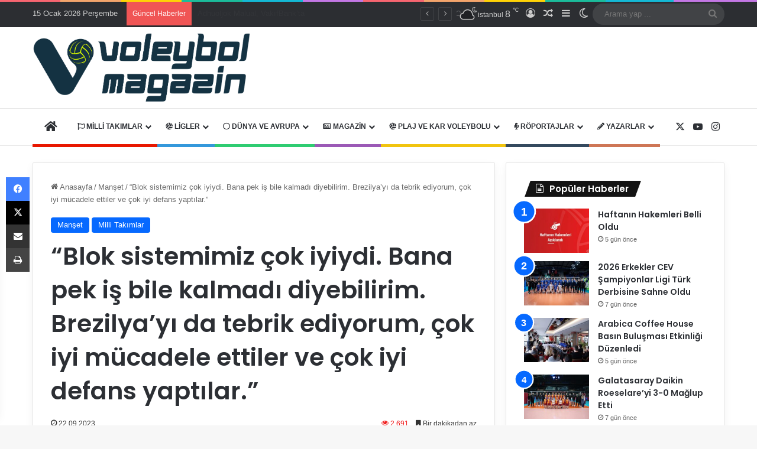

--- FILE ---
content_type: text/html; charset=UTF-8
request_url: https://www.voleybolmagazin.com/blok-sistemimiz-cok-iyiydi-bana-pek-is-bile-kalmadi-diyebilirim-brezilyayi-da-tebrik-ediyorum-cok-iyi-mucadele-ettiler-ve-cok-iyi-defans-yaptilar/
body_size: 28576
content:
<!DOCTYPE html> <html lang="tr" data-skin="light"> <head> <meta charset="UTF-8"/> <link rel="profile" href="//gmpg.org/xfn/11"/> <title>&#8220;Blok sistemimiz çok iyiydi. Bana pek iş bile kalmadı diyebilirim. Brezilya&#8217;yı da tebrik ediyorum, çok iyi mücadele ettiler ve çok iyi defans yaptılar.&#8221; &#8211; Voleybolun Renkli Dünyası</title> <meta http-equiv='x-dns-prefetch-control' content='on'> <link rel='dns-prefetch' href="//cdnjs.cloudflare.com/"/> <link rel='dns-prefetch' href="//ajax.googleapis.com/"/> <link rel='dns-prefetch' href="//fonts.googleapis.com/"/> <link rel='dns-prefetch' href="//fonts.gstatic.com/"/> <link rel='dns-prefetch' href="//s.gravatar.com/"/> <link rel='dns-prefetch' href="//www.google-analytics.com/"/> <link rel='preload' as='script' href="//ajax.googleapis.com/ajax/libs/webfont/1/webfont.js"> <style id='tie-critical-css' type='text/css'>:root{--brand-color:#0669ff;--dark-brand-color:#0051cc;--bright-color:#FFF;--base-color:#2c2f34}html{-ms-touch-action:manipulation;touch-action:manipulation;-webkit-text-size-adjust:100%;-ms-text-size-adjust:100%}article,aside,details,figcaption,figure,footer,header,main,menu,nav,section,summary{display:block}audio,canvas,progress,video{display:inline-block}audio:not([controls]){display:none;height:0}progress{vertical-align:baseline}template,[hidden]{display:none}a{background-color:transparent}a:active,a:hover{outline-width:0}abbr[title]{border-bottom:none;text-decoration:underline;text-decoration:underline dotted}b,strong{font-weight:inherit}b,strong{font-weight:600}dfn{font-style:italic}mark{background-color:#ff0;color:#000}small{font-size:80%}sub,sup{font-size:75%;line-height:0;position:relative;vertical-align:baseline}sub{bottom:-0.25em}sup{top:-0.5em}img{border-style:none}svg:not(:root){overflow:hidden}figure{margin:1em 0}hr{box-sizing:content-box;height:0;overflow:visible}button,input,select,textarea{font:inherit}optgroup{font-weight:bold}button,input,select{overflow:visible}button,input,select,textarea{margin:0}button,select{text-transform:none}button,[type="button"],[type="reset"],[type="submit"]{cursor:pointer}[disabled]{cursor:default}button,html [type="button"],[type="reset"],[type="submit"]{-webkit-appearance:button}button::-moz-focus-inner,input::-moz-focus-inner{border:0;padding:0}button:-moz-focusring,input:-moz-focusring{outline:1px dotted ButtonText}fieldset{border:1px solid #c0c0c0;margin:0 2px;padding:0.35em 0.625em 0.75em}legend{box-sizing:border-box;color:inherit;display:table;max-width:100%;padding:0;white-space:normal}textarea{overflow:auto}[type="checkbox"],[type="radio"]{box-sizing:border-box;padding:0}[type="number"]::-webkit-inner-spin-button,[type="number"]::-webkit-outer-spin-button{height:auto}[type="search"]{-webkit-appearance:textfield}[type="search"]::-webkit-search-cancel-button,[type="search"]::-webkit-search-decoration{-webkit-appearance:none}*{padding:0;margin:0;list-style:none;border:0;outline:none;box-sizing:border-box}*:before,*:after{box-sizing:border-box}body{background:#F7F7F7;color:var(--base-color);font-family:-apple-system, BlinkMacSystemFont, "Segoe UI", Roboto, Oxygen, Oxygen-Sans, Ubuntu, Cantarell, "Helvetica Neue", "Open Sans", Arial, sans-serif;font-size:13px;line-height:21px}h1,h2,h3,h4,h5,h6,.the-subtitle{line-height:1.4;font-weight:600}h1{font-size:41px;font-weight:700}h2{font-size:27px}h3{font-size:23px}h4,.the-subtitle{font-size:17px}h5{font-size:13px}h6{font-size:12px}a{color:var(--base-color);text-decoration:none;transition:0.15s}.brand-title,a:hover{color:var(--brand-color)}img,object,embed{max-width:100%;height:auto}iframe{max-width:100%}p{line-height:1.7}.says,.screen-reader-text,.comment-form-comment label{clip:rect(1px, 1px, 1px, 1px);position:absolute !important;height:1px;width:1px;overflow:hidden}.stream-title{margin-bottom:3px;font-size:11px;color:#a5a5a5;display:block}.stream-item{text-align:center;position:relative;z-index:2;margin:20px 0;padding:0}.stream-item iframe{margin:0 auto}.stream-item img{max-width:100%;width:auto;height:auto;margin:0 auto;display:inline-block;vertical-align:middle}.stream-item.stream-item-above-header{margin:0}.stream-item.stream-item-between .post-item-inner{width:100%;display:block}.post-layout-8.is-header-layout-1.has-header-ad .entry-header-outer,body.post-layout-8.has-header-below-ad .entry-header-outer{padding-top:0}.stream-item-top-wrapper ~ .stream-item-below-header,.is-header-layout-1.has-header-ad.post-layout-6 .featured-area,.has-header-below-ad.post-layout-6 .featured-area{margin-top:0}.has-header-below-ad .fullwidth-entry-title.container-wrapper,.is-header-layout-1.has-header-ad .fullwidth-entry-title,.is-header-layout-1.has-header-ad .is-first-section,.has-header-below-ad .is-first-section{padding-top:0;margin-top:0}@media (max-width: 991px){body:not(.is-header-layout-1).has-header-below-ad.has-header-ad .top-nav-below .has-breaking-news{margin-bottom:20px}.has-header-ad .fullwidth-entry-title.container-wrapper,.has-header-ad.has-header-below-ad .stream-item-below-header,.single.has-header-ad:not(.has-header-below-ad) #content,.page.has-header-ad:not(.has-header-below-ad) #content{margin-top:0}.has-header-ad .is-first-section{padding-top:0}.has-header-ad:not(.has-header-below-ad) .buddypress-header-outer{margin-bottom:15px}}.has-full-width-logo .stream-item-top-wrapper,.header-layout-2 .stream-item-top-wrapper{width:100%;max-width:100%;float:none;clear:both}@media (min-width: 992px){.header-layout-2.has-normal-width-logo .stream-item-top-wrapper{margin-top:0}}.header-layout-3.no-stream-item .logo-container{width:100%;float:none}@media (min-width: 992px){.header-layout-3.has-normal-width-logo .stream-item-top img{float:right}}@media (max-width: 991px){.header-layout-3.has-normal-width-logo .stream-item-top{clear:both}}#background-stream-cover{top:0;left:0;z-index:0;overflow:hidden;width:100%;height:100%;position:fixed}@media (max-width: 768px){.hide_banner_header .stream-item-above-header,.hide_banner_top .stream-item-top-wrapper,.hide_banner_below_header .stream-item-below-header,.hide_banner_bottom .stream-item-above-footer,.hide_banner_above .stream-item-above-post,.hide_banner_above_content .stream-item-above-post-content,.hide_banner_below_content .stream-item-below-post-content,.hide_banner_below .stream-item-below-post,.hide_banner_comments .stream-item-below-post-comments,.hide_breaking_news #top-nav,.hide_sidebars .sidebar,.hide_footer_tiktok #footer-tiktok,.hide_footer_instagram #footer-instagram,.hide_footer #footer-widgets-container,.hide_copyright #site-info,.hide_breadcrumbs #breadcrumb,.hide_share_post_top .share-buttons-top,.hide_share_post_bottom .share-buttons-bottom,.hide_post_newsletter #post-newsletter,.hide_related #related-posts,.hide_read_next #read-next-block,.hide_post_authorbio .post-components .about-author,.hide_post_nav .prev-next-post-nav,.hide_back_top_button #go-to-top,.hide_read_more_buttons .more-link,.hide_inline_related_posts #inline-related-post{display:none !important}}.tie-icon:before,[class^="tie-icon-"],[class*=" tie-icon-"]{font-family:'tiefonticon' !important;speak:never;font-style:normal;font-weight:normal;font-variant:normal;text-transform:none;line-height:1;-webkit-font-smoothing:antialiased;-moz-osx-font-smoothing:grayscale;display:inline-block}body.tie-no-js a.remove,body.tie-no-js .tooltip,body.tie-no-js .woocommerce-message,body.tie-no-js .woocommerce-error,body.tie-no-js .woocommerce-info,body.tie-no-js .bbp-template-notice,body.tie-no-js .indicator-hint,body.tie-no-js .menu-counter-bubble-outer,body.tie-no-js .notifications-total-outer,body.tie-no-js .comp-sub-menu,body.tie-no-js .menu-sub-content{display:none !important}body.tie-no-js .fa,body.tie-no-js .fas,body.tie-no-js .far,body.tie-no-js .fab,body.tie-no-js .tie-icon:before,body.tie-no-js [class^="tie-icon-"],body.tie-no-js [class*=" tie-icon-"],body.tie-no-js .weather-icon{visibility:hidden !important}body.tie-no-js [class^="tie-icon-"]:before,body.tie-no-js [class*=" tie-icon-"]:before{content:"\f105"}.tie-popup,#autocomplete-suggestions{display:none}.container{margin-right:auto;margin-left:auto;padding-left:15px;padding-right:15px}.container:after{content:"";display:table;clear:both}@media (min-width: 768px){.container{width:100%}}@media (min-width: 1200px){.container{max-width:1200px}}.tie-row{margin-left:-15px;margin-right:-15px}.tie-row:after{content:"";display:table;clear:both}.tie-col-xs-1,.tie-col-sm-1,.tie-col-md-1,.tie-col-xs-2,.tie-col-sm-2,.tie-col-md-2,.tie-col-xs-3,.tie-col-sm-3,.tie-col-md-3,.tie-col-xs-4,.tie-col-sm-4,.tie-col-md-4,.tie-col-xs-5,.tie-col-sm-5,.tie-col-md-5,.tie-col-xs-6,.tie-col-sm-6,.tie-col-md-6,.tie-col-xs-7,.tie-col-sm-7,.tie-col-md-7,.tie-col-xs-8,.tie-col-sm-8,.tie-col-md-8,.tie-col-xs-9,.tie-col-sm-9,.tie-col-md-9,.tie-col-xs-10,.tie-col-sm-10,.tie-col-md-10,.tie-col-xs-11,.tie-col-sm-11,.tie-col-md-11,.tie-col-xs-12,.tie-col-sm-12,.tie-col-md-12{position:relative;min-height:1px;padding-left:15px;padding-right:15px}.tie-col-xs-1,.tie-col-xs-2,.tie-col-xs-3,.tie-col-xs-4,.tie-col-xs-5,.tie-col-xs-6,.tie-col-xs-7,.tie-col-xs-8,.tie-col-xs-9,.tie-col-xs-10,.tie-col-xs-11,.tie-col-xs-12{float:left}.tie-col-xs-1{width:8.33333%}.tie-col-xs-2{width:16.66667%}.tie-col-xs-3{width:25%}.tie-col-xs-4{width:33.33333%}.tie-col-xs-5{width:41.66667%}.tie-col-xs-6{width:50%}.tie-col-xs-7{width:58.33333%}.tie-col-xs-8{width:66.66667%}.tie-col-xs-9{width:75%}.tie-col-xs-10{width:83.33333%}.tie-col-xs-11{width:91.66667%}.tie-col-xs-12{width:100%}@media (min-width: 768px){.tie-col-sm-1,.tie-col-sm-2,.tie-col-sm-3,.tie-col-sm-4,.tie-col-sm-5,.tie-col-sm-6,.tie-col-sm-7,.tie-col-sm-8,.tie-col-sm-9,.tie-col-sm-10,.tie-col-sm-11,.tie-col-sm-12{float:left}.tie-col-sm-1{width:8.33333%}.tie-col-sm-2{width:16.66667%}.tie-col-sm-3{width:25%}.tie-col-sm-4{width:33.33333%}.tie-col-sm-5{width:41.66667%}.tie-col-sm-6{width:50%}.tie-col-sm-7{width:58.33333%}.tie-col-sm-8{width:66.66667%}.tie-col-sm-9{width:75%}.tie-col-sm-10{width:83.33333%}.tie-col-sm-11{width:91.66667%}.tie-col-sm-12{width:100%}}@media (min-width: 992px){.tie-col-md-1,.tie-col-md-2,.tie-col-md-3,.tie-col-md-4,.tie-col-md-5,.tie-col-md-6,.tie-col-md-7,.tie-col-md-8,.tie-col-md-9,.tie-col-md-10,.tie-col-md-11,.tie-col-md-12{float:left}.tie-col-md-1{width:8.33333%}.tie-col-md-2{width:16.66667%}.tie-col-md-3{width:25%}.tie-col-md-4{width:33.33333%}.tie-col-md-5{width:41.66667%}.tie-col-md-6{width:50%}.tie-col-md-7{width:58.33333%}.tie-col-md-8{width:66.66667%}.tie-col-md-9{width:75%}.tie-col-md-10{width:83.33333%}.tie-col-md-11{width:91.66667%}.tie-col-md-12{width:100%}}.tie-alignleft{float:left}.tie-alignright{float:right}.tie-aligncenter{clear:both;margin-left:auto;margin-right:auto}.fullwidth{width:100% !important}.alignleft{float:left;margin:0.375em 1.75em 1em 0}.alignright{float:right;margin:0.375em 0 1em 1.75em}.aligncenter{clear:both;display:block;margin:0 auto 1.75em;text-align:center;margin-left:auto;margin-right:auto;margin-top:6px;margin-bottom:6px}@media (max-width: 767px){.entry .alignright,.entry .alignright img,.entry .alignleft,.entry .alignleft img{float:none;clear:both;display:block;margin:0 auto 1.75em}}.clearfix:before,.clearfix:after{content:"\0020";display:block;height:0;overflow:hidden}.clearfix:after{clear:both}.tie-container,#tie-wrapper{height:100%;min-height:650px}.tie-container{position:relative;overflow:hidden}#tie-wrapper{background:#fff;position:relative;z-index:108;height:100%;margin:0 auto}.container-wrapper{background:#ffffff;border:1px solid rgba(0,0,0,0.1);border-radius:2px;padding:30px}#content{margin-top:30px}@media (max-width: 991px){#content{margin-top:15px}}.site-content{-ms-word-wrap:break-word;word-wrap:break-word}.boxed-layout #tie-wrapper,.boxed-layout .fixed-nav{max-width:1230px}.boxed-layout.wrapper-has-shadow #tie-wrapper{box-shadow:0 1px 7px rgba(171,171,171,0.5)}@media (min-width: 992px){.boxed-layout #main-nav.fixed-nav,.boxed-layout #tie-wrapper{width:95%}}@media (min-width: 992px){.framed-layout #tie-wrapper{margin-top:25px;margin-bottom:25px}}@media (min-width: 992px){.border-layout #tie-container{margin:25px}.border-layout:after,.border-layout:before{background:inherit;content:"";display:block;height:25px;left:0;bottom:0;position:fixed;width:100%;z-index:110}.border-layout:before{top:0;bottom:auto}.border-layout.admin-bar:before{top:32px}.border-layout #main-nav.fixed-nav{left:25px;right:25px;width:calc(100% - 50px)}}#header-notification-bar{background:var(--brand-color);color:#fff;position:relative;z-index:1}#header-notification-bar p a{color:#fff;text-decoration:underline}#header-notification-bar .container{display:flex;justify-content:space-between;font-size:16px;flex-wrap:wrap;align-items:center;gap:40px;min-height:65px}#header-notification-bar .container .button{font-size:14px}#header-notification-bar .container:after{display:none}@media (max-width: 991px){#header-notification-bar .container{justify-content:center;padding-top:15px;padding-bottom:15px;gap:15px;flex-direction:column}}.theme-header{background:#fff;position:relative;z-index:999}.theme-header:after{content:"";display:table;clear:both}.theme-header.has-shadow{box-shadow:rgba(0,0,0,0.1) 0px 25px 20px -20px}.theme-header.top-nav-below .top-nav{z-index:8}.is-stretch-header .container{max-width:100%}#menu-components-wrap{display:flex;justify-content:space-between;width:100%;flex-wrap:wrap}.header-layout-2 #menu-components-wrap{justify-content:center}.header-layout-4 #menu-components-wrap{justify-content:flex-start}.header-layout-4 #menu-components-wrap .main-menu-wrap{flex-grow:2}.header-layout-4 #menu-components-wrap .flex-placeholder{flex-grow:1}.logo-row{position:relative}#logo{margin-top:40px;margin-bottom:40px;display:block;float:left}#logo img{vertical-align:middle}#logo img[src*='.svg']{width:100% !important}@-moz-document url-prefix(){#logo img[src*='.svg']{height:100px}}#logo a{display:inline-block}#logo .h1-off{position:absolute;top:-9000px;left:-9000px}#logo.text-logo a{color:var(--brand-color)}#logo.text-logo a:hover{color:var(--dark-brand-color);opacity:0.8}#tie-logo-inverted,#tie-sticky-logo-inverted{display:none}.tie-skin-inverted #tie-sticky-logo-inverted,.tie-skin-inverted #tie-logo-inverted{display:block}.tie-skin-inverted #tie-sticky-logo-default,.tie-skin-inverted #tie-logo-default{display:none}.logo-text{font-size:50px;line-height:50px;font-weight:bold}@media (max-width: 670px){.logo-text{font-size:30px}}.has-full-width-logo.is-stretch-header .logo-container{padding:0}.has-full-width-logo #logo{margin:0}.has-full-width-logo #logo a,.has-full-width-logo #logo img{width:100%;height:auto;display:block}.has-full-width-logo #logo,.header-layout-2 #logo{float:none;text-align:center}.has-full-width-logo #logo img,.header-layout-2 #logo img{margin-right:auto;margin-left:auto}.has-full-width-logo .logo-container,.header-layout-2 .logo-container{width:100%;float:none}@media (max-width: 991px){#theme-header.has-normal-width-logo #logo{margin:14px 0 !important;text-align:left;line-height:1}#theme-header.has-normal-width-logo #logo img{width:auto;height:auto;max-width:190px}}@media (max-width: 479px){#theme-header.has-normal-width-logo #logo img{max-width:160px;max-height:60px !important}}@media (max-width: 991px){#theme-header.mobile-header-default:not(.header-layout-1) #logo,#theme-header.mobile-header-default.header-layout-1 .header-layout-1-logo{flex-grow:10}#theme-header.mobile-header-centered.header-layout-1 .header-layout-1-logo{width:auto !important}#theme-header.mobile-header-centered #logo{float:none;text-align:center}}.components{display:flex;align-items:center;justify-content:end}.components>li{position:relative}.components>li.social-icons-item{margin:0}.components>li>a{display:block;position:relative;width:30px;text-align:center;font-size:16px;white-space:nowrap}.components>li>a:hover,.components>li:hover>a{z-index:2}.components .avatar{border-radius:100%;position:relative;top:3px;max-width:20px}.components a.follow-btn{width:auto;padding-left:15px;padding-right:15px;overflow:hidden;font-size:12px}.components .search-bar form{width:auto;background:rgba(255,255,255,0.1);line-height:36px;border-radius:50px;position:relative}.main-nav-light .main-nav .components .search-bar form,.top-nav-light .top-nav .components .search-bar form{background:rgba(0,0,0,0.05)}.components #search-input{border:0;width:100%;background:transparent;padding:0 35px 0 20px;border-radius:0;font-size:inherit}.components #search-submit{position:absolute;right:0;top:0;width:40px;line-height:inherit;color:#777777;background:transparent;font-size:15px;padding:0;transition:color 0.15s;border:none}.components #search-submit:hover{color:var(--brand-color)}#search-submit .tie-icon-spinner{color:#fff;cursor:default;animation:tie-spin 3s infinite linear}.popup-login-icon.has-title a{width:auto;padding:0 8px}.popup-login-icon.has-title span{line-height:unset;float:left}.popup-login-icon.has-title .login-title{position:relative;font-size:13px;padding-left:4px}.weather-menu-item{display:flex;align-items:center;padding-right:5px;overflow:hidden}.weather-menu-item .weather-wrap{padding:0;overflow:inherit;line-height:23px}.weather-menu-item .weather-forecast-day{display:block;float:left;width:auto;padding:0 5px;line-height:initial}.weather-menu-item .weather-forecast-day .weather-icon{font-size:26px;margin-bottom:0}.weather-menu-item .city-data{float:left;display:block;font-size:12px}.weather-menu-item .weather-current-temp{font-size:16px;font-weight:400}.weather-menu-item .weather-current-temp sup{font-size:9px;top:-2px}.weather-menu-item .theme-notice{padding:0 10px}.components .tie-weather-widget{color:var(--base-color)}.main-nav-dark .main-nav .tie-weather-widget{color:#ffffff}.top-nav-dark .top-nav .tie-weather-widget{color:#ccc}.components .icon-basecloud-bg:after{color:#ffffff}.main-nav-dark .main-nav .icon-basecloud-bg:after{color:#1f2024}.top-nav-dark .top-nav .icon-basecloud-bg:after{color:#1f2024}.custom-menu-button{padding-right:5px}.custom-menu-button .button{font-size:13px;display:inline-block;line-height:21px;width:auto}.header-layout-1 #menu-components-wrap{display:flex;justify-content:flex-end}.header-layout-1 .main-menu-wrapper{display:table;width:100%}.header-layout-1 #logo{line-height:1;float:left;margin-top:20px;margin-bottom:20px}.header-layout-1 .header-layout-1-logo{display:table-cell;vertical-align:middle;float:none}.is-header-bg-extended #theme-header,.is-header-bg-extended #theme-header.header-layout-1 #main-nav:not(.fixed-nav){background:transparent !important;display:inline-block !important;width:100% !important;box-shadow:none !important;transition:background 0.3s}.is-header-bg-extended #theme-header:before,.is-header-bg-extended #theme-header.header-layout-1 #main-nav:not(.fixed-nav):before{content:"";position:absolute;width:100%;left:0;right:0;top:0;height:150px;background-image:linear-gradient(to top, transparent, rgba(0,0,0,0.5))}@media (max-width: 991px){.is-header-bg-extended #tie-wrapper #theme-header .logo-container:not(.fixed-nav){background:transparent;box-shadow:none;transition:background 0.3s}}.is-header-bg-extended .has-background .is-first-section{margin-top:-350px !important}.is-header-bg-extended .has-background .is-first-section>*{padding-top:350px !important}.rainbow-line{height:3px;width:100%;position:relative;z-index:2;background-image:-webkit-linear-gradient(left, #f76570 0%, #f76570 8%, #f3a46b 8%, #f3a46b 16%, #f3a46b 16%, #ffd205 16%, #ffd205 24%, #ffd205 24%, #1bbc9b 24%, #1bbc9b 25%, #1bbc9b 32%, #14b9d5 32%, #14b9d5 40%, #c377e4 40%, #c377e4 48%, #f76570 48%, #f76570 56%, #f3a46b 56%, #f3a46b 64%, #ffd205 64%, #ffd205 72%, #1bbc9b 72%, #1bbc9b 80%, #14b9d5 80%, #14b9d5 80%, #14b9d5 89%, #c377e4 89%, #c377e4 100%);background-image:linear-gradient(to right, #f76570 0%, #f76570 8%, #f3a46b 8%, #f3a46b 16%, #f3a46b 16%, #ffd205 16%, #ffd205 24%, #ffd205 24%, #1bbc9b 24%, #1bbc9b 25%, #1bbc9b 32%, #14b9d5 32%, #14b9d5 40%, #c377e4 40%, #c377e4 48%, #f76570 48%, #f76570 56%, #f3a46b 56%, #f3a46b 64%, #ffd205 64%, #ffd205 72%, #1bbc9b 72%, #1bbc9b 80%, #14b9d5 80%, #14b9d5 80%, #14b9d5 89%, #c377e4 89%, #c377e4 100%)}@media (max-width: 991px){.logo-container,.header-layout-1 .main-menu-wrapper{border-width:0;display:flex;flex-flow:row nowrap;align-items:center;justify-content:space-between}}.mobile-header-components{display:none;z-index:10;height:30px;line-height:30px;flex-wrap:nowrap;flex:1 1 0%}.mobile-header-components .components{float:none;display:flex !important;justify-content:flex-start}.mobile-header-components .components li.custom-menu-link{display:inline-block;float:none}.mobile-header-components .components li.custom-menu-link>a{width:20px;padding-bottom:15px}.mobile-header-components .components li.custom-menu-link>a .menu-counter-bubble{right:calc(50% - 10px);bottom:-10px}.header-layout-1.main-nav-dark .mobile-header-components .components li.custom-menu-link>a{color:#fff}.mobile-header-components .components .comp-sub-menu{padding:10px}.dark-skin .mobile-header-components .components .comp-sub-menu{background:#1f2024}.mobile-header-components [class^="tie-icon-"],.mobile-header-components [class*=" tie-icon-"]{font-size:18px;width:20px;height:20px;vertical-align:middle}.mobile-header-components .tie-mobile-menu-icon{font-size:20px}.mobile-header-components .tie-icon-grid-9,.mobile-header-components .tie-icon-grid-4{transform:scale(1.75)}.mobile-header-components .nav-icon{display:inline-block;width:20px;height:2px;background-color:var(--base-color);position:relative;top:-4px;transition:background 0.4s ease}.mobile-header-components .nav-icon:before,.mobile-header-components .nav-icon:after{position:absolute;right:0;background-color:var(--base-color);content:'';display:block;width:100%;height:100%;transition:transform 0.4s, background 0.4s, right .2s ease;transform:translateZ(0);backface-visibility:hidden}.mobile-header-components .nav-icon:before{transform:translateY(-7px)}.mobile-header-components .nav-icon:after{transform:translateY(7px)}.mobile-header-components .nav-icon.is-layout-2:before,.mobile-header-components .nav-icon.is-layout-2:after{width:70%;right:15%}.mobile-header-components .nav-icon.is-layout-3:after{width:60%}.mobile-header-components .nav-icon.is-layout-4:after{width:60%;right:auto;left:0}.dark-skin .mobile-header-components .nav-icon,.dark-skin .mobile-header-components .nav-icon:before,.dark-skin .mobile-header-components .nav-icon:after,.main-nav-dark.header-layout-1 .mobile-header-components .nav-icon,.main-nav-dark.header-layout-1 .mobile-header-components .nav-icon:before,.main-nav-dark.header-layout-1 .mobile-header-components .nav-icon:after{background-color:#ffffff}.dark-skin .mobile-header-components .nav-icon .menu-text,.main-nav-dark.header-layout-1 .mobile-header-components .nav-icon .menu-text{color:#ffffff}.mobile-header-components .menu-text-wrapper{white-space:nowrap;width:auto !important}.mobile-header-components .menu-text{color:var(--base-color);line-height:30px;font-size:12px;padding:0 0 0 5px;display:inline-block;transition:color 0.4s}.dark-skin .mobile-header-components .menu-text,.main-nav-dark.header-layout-1 .mobile-header-components .menu-text{color:#ffffff}#mobile-header-components-area_1 .components li.custom-menu-link>a{margin-right:15px}#mobile-header-components-area_1 .comp-sub-menu{left:0;right:auto}#mobile-header-components-area_2 .components{flex-direction:row-reverse}#mobile-header-components-area_2 .components li.custom-menu-link>a{margin-left:15px}#mobile-menu-icon:hover .nav-icon,#mobile-menu-icon:hover .nav-icon:before,#mobile-menu-icon:hover .nav-icon:after{background-color:var(--brand-color)}@media (max-width: 991px){.logo-container:before,.logo-container:after{height:1px}.mobile-components-row .logo-wrapper{height:auto !important}.mobile-components-row .logo-container,.mobile-components-row.header-layout-1 .main-menu-wrapper{flex-wrap:wrap}.mobile-components-row:not(.header-layout-1) #logo,.mobile-components-row.header-layout-1 .header-layout-1-logo{flex:1 0 100%;order:-1}.mobile-components-row .mobile-header-components{padding:5px 0;height:45px}.mobile-components-row .mobile-header-components .components li.custom-menu-link>a{padding-bottom:0}#tie-body #mobile-container,.mobile-header-components{display:block}#slide-sidebar-widgets{display:none}}.top-nav{background-color:#ffffff;position:relative;z-index:10;line-height:40px;border:1px solid rgba(0,0,0,0.1);border-width:1px 0;color:var(--base-color);clear:both}.main-nav-below.top-nav-above .top-nav{border-top-width:0}.top-nav a:not(.button):not(:hover){color:var(--base-color)}.top-nav .components>li:hover>a{color:var(--brand-color)}.top-nav .search-bar{margin-top:3px;margin-bottom:3px;line-height:34px}.topbar-wrapper{display:flex;min-height:40px}.top-nav.has-menu .topbar-wrapper,.top-nav.has-components .topbar-wrapper{display:block}.top-nav .tie-alignleft,.top-nav .tie-alignright{flex-grow:1;position:relative}.top-nav.has-breaking-news .tie-alignleft{flex:1 0 100px}.top-nav.has-breaking-news .tie-alignright{flex-grow:0;z-index:1}.top-nav.has-date-components .tie-alignleft .components>li:first-child:not(.search-bar),.top-nav.has-date-components-menu .components>li:first-child:not(.search-bar),.top-nav-boxed .top-nav.has-components .components>li:first-child:not(.search-bar){border-width:0}@media (min-width: 992px){.header-layout-1.top-nav-below:not(.has-shadow) .top-nav{border-width:0 0 1px}}.topbar-today-date{padding-right:15px;flex-shrink:0}.top-menu .menu a{padding:0 10px}.top-menu .menu li:hover>a{color:var(--brand-color)}.top-menu .menu ul{display:none;position:absolute;background:#ffffff}.top-menu .menu li:hover>ul{display:block}.top-menu .menu li{position:relative}.top-menu .menu ul.sub-menu a{width:200px;line-height:20px;padding:10px 15px}.tie-alignright .top-menu{float:right;border-width:0 1px}.top-menu .menu .tie-current-menu>a{color:var(--brand-color)}@media (min-width: 992px){.top-nav-boxed .topbar-wrapper{padding-right:15px;padding-left:15px}.top-nav-boxed .top-nav{background:transparent !important;border-width:0}.top-nav-boxed .topbar-wrapper{background:#ffffff;border:1px solid rgba(0,0,0,0.1);border-width:1px 0;width:100%}.top-nav-boxed.has-shadow.top-nav-below .topbar-wrapper,.top-nav-boxed.has-shadow.top-nav-below-main-nav .topbar-wrapper{border-bottom-width:0 !important}}.top-nav .tie-alignleft .components,.top-nav .tie-alignleft .components>li{float:left;justify-content:start}.top-nav .tie-alignleft .comp-sub-menu{right:auto;left:-1px}.top-nav-dark .top-nav{background-color:#2c2e32;color:#ccc}.top-nav-dark .top-nav *{border-color:rgba(255,255,255,0.1)}.top-nav-dark .top-nav .breaking a{color:#ccc}.top-nav-dark .top-nav .breaking a:hover{color:#ffffff}.top-nav-dark .top-nav .components>li>a,.top-nav-dark .top-nav .components>li.social-icons-item .social-link:not(:hover) span{color:#ccc}.top-nav-dark .top-nav .components>li:hover>a{color:#ffffff}.top-nav-dark .top-nav .top-menu li a{color:#ccc;border-color:rgba(255,255,255,0.04)}.top-nav-dark .top-menu ul{background:#2c2e32}.top-nav-dark .top-menu li:hover>a{background:rgba(0,0,0,0.1);color:var(--brand-color)}.top-nav-dark.top-nav-boxed .top-nav{background-color:transparent}.top-nav-dark.top-nav-boxed .topbar-wrapper{background-color:#2c2e32}.top-nav-dark.top-nav-boxed.top-nav-above.main-nav-below .topbar-wrapper{border-width:0}.top-nav-light #top-nav .weather-icon .icon-cloud,.top-nav-light #top-nav .weather-icon .icon-basecloud-bg,.top-nav-light #top-nav .weather-icon .icon-cloud-behind,.main-nav-light #main-nav .weather-icon .icon-cloud,.main-nav-light #main-nav .weather-icon .icon-basecloud-bg,.main-nav-light #main-nav .weather-icon .icon-cloud-behind{color:#d3d3d3}@media (max-width: 991px){.top-nav:not(.has-breaking-news),.topbar-today-date,.top-menu,.theme-header .components{display:none}}.breaking{display:none}.main-nav-wrapper{position:relative;z-index:4}.main-nav-below.top-nav-below-main-nav .main-nav-wrapper{z-index:9}.main-nav-above.top-nav-below .main-nav-wrapper{z-index:10}.main-nav{background-color:var(--main-nav-background);color:var(--main-nav-primary-color);position:relative;border:1px solid var(--main-nav-main-border-color);border-width:1px 0}.main-menu-wrapper{position:relative}@media (min-width: 992px){.header-menu .menu{display:flex}.header-menu .menu a{display:block;position:relative}.header-menu .menu>li>a{white-space:nowrap}.header-menu .menu .sub-menu a{padding:8px 10px}.header-menu .menu a:hover,.header-menu .menu li:hover>a{z-index:2}.header-menu .menu ul:not(.sub-menu-columns):not(.sub-menu-columns-item):not(.sub-list):not(.mega-cat-sub-categories):not(.slider-arrow-nav){box-shadow:0 2px 5px rgba(0,0,0,0.1)}.header-menu .menu ul li{position:relative}.header-menu .menu ul a{border-width:0 0 1px;transition:0.15s}.header-menu .menu ul ul{top:0;left:100%}#main-nav{z-index:9;line-height:60px}.main-menu .menu a{transition:0.15s}.main-menu .menu>li>a{padding:0 14px;font-size:14px;font-weight:700}.main-menu .menu>li>.menu-sub-content{border-top:2px solid var(--main-nav-primary-color)}.main-menu .menu>li.is-icon-only>a{padding:0 20px;line-height:inherit}.main-menu .menu>li.is-icon-only>a:before{display:none}.main-menu .menu>li.is-icon-only>a .tie-menu-icon{font-size:160%;transform:translateY(15%)}.main-menu .menu ul{line-height:20px;z-index:1}.main-menu .menu .sub-menu .tie-menu-icon,.main-menu .menu .mega-recent-featured-list .tie-menu-icon,.main-menu .menu .mega-link-column .tie-menu-icon,.main-menu .menu .mega-cat-more-links .tie-menu-icon{width:20px}.main-menu .menu-sub-content{background:var(--main-nav-background);display:none;padding:15px;width:230px;position:absolute;box-shadow:0 3px 4px rgba(0,0,0,0.2)}.main-menu .menu-sub-content a{width:200px}.main-menu ul li:hover>.menu-sub-content,.main-menu ul li[aria-expanded="true"]>ul,.main-menu ul li[aria-expanded="true"]>.mega-menu-block{display:block;z-index:1}nav.main-nav.menu-style-default .menu>li.tie-current-menu{border-bottom:5px solid var(--main-nav-primary-color);margin-bottom:-5px}nav.main-nav.menu-style-default .menu>li.tie-current-menu>a:after{content:"";width:20px;height:2px;position:absolute;margin-top:17px;left:50%;top:50%;bottom:auto;right:auto;transform:translateX(-50%) translateY(-50%);background:#2c2f34;transition:0.3s}nav.main-nav.menu-style-solid-bg .menu>li.tie-current-menu>a,nav.main-nav.menu-style-solid-bg .menu>li:hover>a{background-color:var(--main-nav-primary-color);color:var(--main-nav-contrast-primary-color)}nav.main-nav.menu-style-side-arrow .menu>li.tie-current-menu{border-bottom-color:var(--main-nav-primary-color);border-bottom-width:10px !important;border-bottom-style:solid;margin-bottom:-10px}nav.main-nav.menu-style-side-arrow .menu>li.tie-current-menu+.tie-current-menu{border-bottom:none !important}nav.main-nav.menu-style-side-arrow .menu>li.tie-current-menu+.tie-current-menu>a:after{display:none !important}nav.main-nav.menu-style-side-arrow .menu>li.tie-current-menu>a:after{position:absolute;content:"";width:0;height:0;background-color:transparent;border-top:10px solid var(--main-nav-primary-color);border-right:10px solid transparent;bottom:-10px;left:100%;filter:brightness(80%)}nav.main-nav.menu-style-side-arrow .menu>li.tie-current-menu.menu-item-has-children:hover:after,nav.main-nav.menu-style-side-arrow .menu>li.tie-current-menu.menu-item-has-children:hover>a:after,nav.main-nav.menu-style-side-arrow .menu>li.tie-current-menu.mega-menu:hover:after,nav.main-nav.menu-style-side-arrow .menu>li.tie-current-menu.mega-menu:hover>a:after{display:none}nav.main-nav.menu-style-minimal .menu>li.tie-current-menu>a,nav.main-nav.menu-style-minimal .menu>li:hover>a{color:var(--main-nav-primary-color) !important}nav.main-nav.menu-style-minimal .menu>li.tie-current-menu>a::before,nav.main-nav.menu-style-minimal .menu>li:hover>a::before{border-top-color:var(--main-nav-primary-color) !important}nav.main-nav.menu-style-border-bottom .menu>li.tie-current-menu{border-bottom:3px solid var(--main-nav-primary-color);margin-bottom:-3px}nav.main-nav.menu-style-border-top .menu>li.tie-current-menu{border-top:3px solid var(--main-nav-primary-color);margin-bottom:-3px}nav.main-nav.menu-style-line .menu>li>a:after{content:"";left:50%;top:50%;bottom:auto;right:auto;transform:translateX(-50%) translateY(-50%);height:3px;position:absolute;margin-top:14px;background:var(--main-nav-primary-color);transition:0.4s;width:0}nav.main-nav.menu-style-line .menu>li.tie-current-menu>a:after,nav.main-nav.menu-style-line .menu>li:hover>a:after{width:50%}nav.main-nav.menu-style-arrow .menu>li.tie-current-menu>a:after{border-color:#fff transparent transparent;border-top-color:var(--main-nav-primary-color);border-style:solid;border-width:7px 7px 0;display:block;height:0;left:50%;margin-left:-7px;top:0 !important;width:0;content:"";position:absolute}nav.main-nav.menu-style-vertical-line .menu>li.tie-current-menu>a:after{content:"";width:2px;height:20px;position:absolute;margin-top:17px;left:50%;right:auto;transform:translateX(-50%);bottom:0;background:var(--main-nav-primary-color)}.header-layout-1 .main-menu-wrap .menu>li:only-child:not(.mega-menu){position:relative}.header-layout-1 .main-menu-wrap .menu>li:only-child>.menu-sub-content{right:0;left:auto}.header-layout-1 .main-menu-wrap .menu>li:only-child>.menu-sub-content ul{left:auto;right:100%}nav.main-nav .components>li:hover>a{color:var(--brand-color)}.main-nav .menu ul li:hover>a:not(.megamenu-pagination),.main-nav .components li a:hover,.main-nav .menu ul li.current-menu-item:not(.mega-link-column)>a{color:var(--main-nav-primary-color)}.main-nav .menu a,.main-nav .components li a{color:var(--main-nav-text-color)}.main-nav .components li.custom-menu-button:hover a.button,.main-nav .components li a.button:hover,.main-nav .components li a.checkout-button{color:var(--main-nav-contrast-primary-color)}.main-nav-light{--main-nav-background:#FFFFFF;--main-nav-secondry-background:rgba(0,0,0,0.03);--main-nav-primary-color:var(--brand-color);--main-nav-contrast-primary-color:var(--bright-color);--main-nav-text-color:var(--base-color);--main-nav-secondry-text-color:rgba(0,0,0,0.5);--main-nav-main-border-color:rgba(0,0,0,0.1);--main-nav-secondry-border-color:rgba(0,0,0,0.08)}.main-nav-light.fixed-nav{background-color:rgba(255,255,255,0.95)}.main-nav-dark{--main-nav-background:#1f2024;--main-nav-secondry-background:rgba(0,0,0,0.2);--main-nav-primary-color:var(--brand-color);--main-nav-contrast-primary-color:var(--bright-color);--main-nav-text-color:#FFFFFF;--main-nav-secondry-text-color:rgba(225,255,255,0.5);--main-nav-main-border-color:rgba(255,255,255,0.07);--main-nav-secondry-border-color:rgba(255,255,255,0.04)}.main-nav-dark .main-nav,.main-nav-dark .main-nav ul.cats-horizontal li a{border-width:0}.main-nav-dark .main-nav.fixed-nav{background-color:rgba(31,32,36,0.95)}}@media (min-width: 992px){header .menu-item-has-children>a:before,.mega-menu>a:before{content:'';position:absolute;right:10px;top:50%;bottom:auto;transform:translateY(-50%);font-family:'tiefonticon' !important;font-style:normal;font-weight:normal;font-variant:normal;text-transform:none;content:"\f079";font-size:11px;line-height:1}header .menu-item-has-children .menu-item-has-children>a:before,.mega-menu .menu-item-has-children>a:before{content:"\f106";font-size:15px}.menu>.menu-item-has-children:not(.is-icon-only)>a,.menu .mega-menu:not(.is-icon-only)>a{padding-right:25px}}@media (min-width: 992px){.main-nav-boxed .main-nav{border-width:0}.main-nav-boxed .main-menu-wrapper{float:left;width:100%;background-color:var(--main-nav-background);padding-right:15px}.main-nav-boxed.main-nav-light .main-menu-wrapper{border:1px solid var(--main-nav-main-border-color)}.dark-skin .main-nav-boxed.main-nav-light .main-menu-wrapper{border-width:0}.main-nav-boxed.main-nav-light .fixed-nav .main-menu-wrapper{border-color:transparent}.main-nav-above.top-nav-above #main-nav:not(.fixed-nav){top:-1px}.main-nav-below.top-nav-below #main-nav:not(.fixed-nav){bottom:-1px}.dark-skin .main-nav-below.top-nav-above #main-nav{border-width:0}.dark-skin .main-nav-below.top-nav-below-main-nav #main-nav{border-top-width:0}}.main-nav-boxed .main-nav:not(.fixed-nav),.main-nav-boxed .fixed-nav .main-menu-wrapper,.theme-header:not(.main-nav-boxed) .fixed-nav .main-menu-wrapper{background:transparent !important}@media (min-width: 992px){.header-layout-1.main-nav-below.top-nav-above .main-nav{margin-top:-1px;border-top-width:0}.header-layout-1.main-nav-below.top-nav-above .breaking-title{top:0;margin-bottom:-1px}}.header-layout-1.main-nav-below.top-nav-below-main-nav .main-nav-wrapper{z-index:9}.header-layout-1.main-nav-below.top-nav-below-main-nav .main-nav{margin-bottom:-1px;bottom:0;border-top-width:0}@media (min-width: 992px){.header-layout-1.main-nav-below.top-nav-below-main-nav .top-nav{margin-top:-1px}}.header-layout-1.has-shadow:not(.top-nav-below) .main-nav{border-bottom:0}#theme-header.header-layout-1>div:only-child nav{border-width:0 !important}@media only screen and (min-width: 992px) and (max-width: 1100px){.main-nav .menu>li:not(.is-icon-only)>a{padding-left:7px;padding-right:7px}.main-nav .menu>li:not(.is-icon-only)>a:before{display:none}.main-nav .menu>li.is-icon-only>a{padding-left:15px;padding-right:15px}}.menu-tiny-label{font-size:10px;border-radius:10px;padding:2px 7px 3px;margin-left:3px;line-height:1;position:relative;top:-1px}.menu-tiny-label.menu-tiny-circle{border-radius:100%}@media (max-width: 991px){#sticky-logo{display:none}}#main-nav:not(.fixed-nav) #sticky-logo,#main-nav:not(.fixed-nav) .flex-placeholder{display:none}@media (min-width: 992px){#sticky-logo{overflow:hidden;float:left;vertical-align:middle}#sticky-logo a{line-height:1;display:inline-block}#sticky-logo img{position:relative;vertical-align:middle;padding:8px 10px;top:-1px;max-height:50px}.just-before-sticky #sticky-logo img,.header-layout-1 #sticky-logo img{padding:0}.header-layout-1:not(.has-custom-sticky-logo) #sticky-logo{display:none}.theme-header #sticky-logo img{opacity:0;visibility:hidden;width:0 !important;transform:translateY(75%);transition:transform 0.3s cubic-bezier(0.55, 0, 0.1, 1),opacity 0.6s cubic-bezier(0.55, 0, 0.1, 1)}.theme-header.header-layout-1:not(.has-custom-sticky-logo) #sticky-logo img{transition:none}.theme-header:not(.header-layout-1) #main-nav:not(.fixed-nav) #sticky-logo img{margin-left:-20px}.header-layout-1 .flex-placeholder{flex-grow:1}}.theme-header .fixed-nav{position:fixed;width:100%;top:0;bottom:auto !important;z-index:100;will-change:transform;transform:translateY(-100%);transition:transform 0.3s;box-shadow:rgba(99,99,99,0.2) 0px 2px 8px 0px;border-width:0;background-color:rgba(255,255,255,0.95)}.theme-header .fixed-nav:not(.just-before-sticky){line-height:60px !important}@media (min-width: 992px){.theme-header .fixed-nav:not(.just-before-sticky) .header-layout-1-logo{display:none}}.theme-header .fixed-nav:not(.just-before-sticky) #sticky-logo{display:block}.theme-header .fixed-nav:not(.just-before-sticky) #sticky-logo img{opacity:1;visibility:visible;width:auto !important;transform:translateY(0)}@media (min-width: 992px){.header-layout-1:not(.just-before-sticky):not(.has-custom-sticky-logo) .fixed-nav #sticky-logo{display:block}}.admin-bar .theme-header .fixed-nav{top:32px}@media (max-width: 782px){.admin-bar .theme-header .fixed-nav{top:46px}}@media (max-width: 600px){.admin-bar .theme-header .fixed-nav{top:0}}@media (min-width: 992px){.border-layout .theme-header .fixed-nav{top:25px}.border-layout.admin-bar .theme-header .fixed-nav{top:57px}}.theme-header .fixed-nav .container{opacity:0.95}.theme-header .fixed-nav .main-menu-wrapper,.theme-header .fixed-nav .main-menu{border-top:0}.theme-header .fixed-nav.fixed-unpinned:not(.default-behavior-mode) .main-menu .menu>li.tie-current-menu{border-bottom-width:0;margin-bottom:0}.theme-header .fixed-nav.unpinned-no-transition{transition:none}.theme-header .fixed-nav:not(.fixed-unpinned):not(.fixed-pinned) .tie-current-menu{border:none !important}.theme-header .fixed-pinned,.theme-header .default-behavior-mode.fixed-unpinned{transform:translate3d(0, 0, 0)}@media (max-width: 991px){.theme-header .fixed-nav{transition:none}.fixed-nav.logo-container.sticky-up,.fixed-nav.logo-container.sticky-nav-slide.sticky-down,.fixed-nav#main-nav.sticky-up,.fixed-nav#main-nav.sticky-nav-slide.sticky-down{transition:transform 0.4s ease}.sticky-type-slide .fixed-nav.logo-container.sticky-nav-slide-visible,.sticky-type-slide .fixed-nav#main-nav.sticky-nav-slide-visible{transform:translateY(0)}.fixed-nav.default-behavior-mode{transform:none !important}}@media (max-width: 991px){#tie-wrapper header#theme-header{box-shadow:none;background:transparent !important}.logo-container,.header-layout-1 .main-nav{border-width:0;box-shadow:0 3px 7px 0 rgba(0,0,0,0.1)}.header-layout-1.top-nav-below .main-nav:not(.fixed-nav){box-shadow:none}.is-header-layout-1.has-header-ad .top-nav-below .main-nav{border-bottom-width:1px}.logo-container,.header-layout-1 .main-nav{background-color:#ffffff}.dark-skin .logo-container,.main-nav-dark.header-layout-1 .main-nav{background-color:#1f2024}.dark-skin #theme-header .logo-container.fixed-nav{background-color:rgba(31,32,36,0.95)}.header-layout-1.main-nav-below.top-nav-below-main-nav .main-nav{margin-bottom:0}#sticky-nav-mask,.header-layout-1 #menu-components-wrap,.header-layout-3 .main-nav-wrapper,.header-layout-2 .main-nav-wrapper{display:none}.main-menu-wrapper .main-menu-wrap{width:100%}} </style> <meta name='robots' content='max-image-preview:large'/> <style>img:is([sizes="auto" i], [sizes^="auto," i]) { contain-intrinsic-size: 3000px 1500px }</style> <link rel='dns-prefetch' href="//www.googletagmanager.com/"/> <link rel='dns-prefetch' href="//pagead2.googlesyndication.com/"/> <link rel="alternate" type="application/rss+xml" title="Voleybolun Renkli Dünyası &raquo; akışı" href="/feed/"/> <link rel="alternate" type="application/rss+xml" title="Voleybolun Renkli Dünyası &raquo; yorum akışı" href="/comments/feed/"/> <script type="text/javascript">
			try {
				if( 'undefined' != typeof localStorage ){
					var tieSkin = localStorage.getItem('tie-skin');
				}

				
				var html = document.getElementsByTagName('html')[0].classList,
						htmlSkin = 'light';

				if( html.contains('dark-skin') ){
					htmlSkin = 'dark';
				}

				if( tieSkin != null && tieSkin != htmlSkin ){
					html.add('tie-skin-inverted');
					var tieSkinInverted = true;
				}

				if( tieSkin == 'dark' ){
					html.add('dark-skin');
				}
				else if( tieSkin == 'light' ){
					html.remove( 'dark-skin' );
				}
				
			} catch(e) { console.log( e ) }

		</script> <style type="text/css"> :root{ --tie-preset-gradient-1: linear-gradient(135deg, rgba(6, 147, 227, 1) 0%, rgb(155, 81, 224) 100%); --tie-preset-gradient-2: linear-gradient(135deg, rgb(122, 220, 180) 0%, rgb(0, 208, 130) 100%); --tie-preset-gradient-3: linear-gradient(135deg, rgba(252, 185, 0, 1) 0%, rgba(255, 105, 0, 1) 100%); --tie-preset-gradient-4: linear-gradient(135deg, rgba(255, 105, 0, 1) 0%, rgb(207, 46, 46) 100%); --tie-preset-gradient-5: linear-gradient(135deg, rgb(238, 238, 238) 0%, rgb(169, 184, 195) 100%); --tie-preset-gradient-6: linear-gradient(135deg, rgb(74, 234, 220) 0%, rgb(151, 120, 209) 20%, rgb(207, 42, 186) 40%, rgb(238, 44, 130) 60%, rgb(251, 105, 98) 80%, rgb(254, 248, 76) 100%); --tie-preset-gradient-7: linear-gradient(135deg, rgb(255, 206, 236) 0%, rgb(152, 150, 240) 100%); --tie-preset-gradient-8: linear-gradient(135deg, rgb(254, 205, 165) 0%, rgb(254, 45, 45) 50%, rgb(107, 0, 62) 100%); --tie-preset-gradient-9: linear-gradient(135deg, rgb(255, 203, 112) 0%, rgb(199, 81, 192) 50%, rgb(65, 88, 208) 100%); --tie-preset-gradient-10: linear-gradient(135deg, rgb(255, 245, 203) 0%, rgb(182, 227, 212) 50%, rgb(51, 167, 181) 100%); --tie-preset-gradient-11: linear-gradient(135deg, rgb(202, 248, 128) 0%, rgb(113, 206, 126) 100%); --tie-preset-gradient-12: linear-gradient(135deg, rgb(2, 3, 129) 0%, rgb(40, 116, 252) 100%); --tie-preset-gradient-13: linear-gradient(135deg, #4D34FA, #ad34fa); --tie-preset-gradient-14: linear-gradient(135deg, #0057FF, #31B5FF); --tie-preset-gradient-15: linear-gradient(135deg, #FF007A, #FF81BD); --tie-preset-gradient-16: linear-gradient(135deg, #14111E, #4B4462); --tie-preset-gradient-17: linear-gradient(135deg, #F32758, #FFC581); --main-nav-background: #FFFFFF; --main-nav-secondry-background: rgba(0,0,0,0.03); --main-nav-primary-color: #0088ff; --main-nav-contrast-primary-color: #FFFFFF; --main-nav-text-color: #2c2f34; --main-nav-secondry-text-color: rgba(0,0,0,0.5); --main-nav-main-border-color: rgba(0,0,0,0.1); --main-nav-secondry-border-color: rgba(0,0,0,0.08); } </style> <meta name="viewport" content="width=device-width, initial-scale=1.0"/><style id='global-styles-inline-css' type='text/css'> :root{--wp--preset--aspect-ratio--square: 1;--wp--preset--aspect-ratio--4-3: 4/3;--wp--preset--aspect-ratio--3-4: 3/4;--wp--preset--aspect-ratio--3-2: 3/2;--wp--preset--aspect-ratio--2-3: 2/3;--wp--preset--aspect-ratio--16-9: 16/9;--wp--preset--aspect-ratio--9-16: 9/16;--wp--preset--color--black: #000000;--wp--preset--color--cyan-bluish-gray: #abb8c3;--wp--preset--color--white: #ffffff;--wp--preset--color--pale-pink: #f78da7;--wp--preset--color--vivid-red: #cf2e2e;--wp--preset--color--luminous-vivid-orange: #ff6900;--wp--preset--color--luminous-vivid-amber: #fcb900;--wp--preset--color--light-green-cyan: #7bdcb5;--wp--preset--color--vivid-green-cyan: #00d084;--wp--preset--color--pale-cyan-blue: #8ed1fc;--wp--preset--color--vivid-cyan-blue: #0693e3;--wp--preset--color--vivid-purple: #9b51e0;--wp--preset--color--global-color: #0088ff;--wp--preset--gradient--vivid-cyan-blue-to-vivid-purple: linear-gradient(135deg,rgba(6,147,227,1) 0%,rgb(155,81,224) 100%);--wp--preset--gradient--light-green-cyan-to-vivid-green-cyan: linear-gradient(135deg,rgb(122,220,180) 0%,rgb(0,208,130) 100%);--wp--preset--gradient--luminous-vivid-amber-to-luminous-vivid-orange: linear-gradient(135deg,rgba(252,185,0,1) 0%,rgba(255,105,0,1) 100%);--wp--preset--gradient--luminous-vivid-orange-to-vivid-red: linear-gradient(135deg,rgba(255,105,0,1) 0%,rgb(207,46,46) 100%);--wp--preset--gradient--very-light-gray-to-cyan-bluish-gray: linear-gradient(135deg,rgb(238,238,238) 0%,rgb(169,184,195) 100%);--wp--preset--gradient--cool-to-warm-spectrum: linear-gradient(135deg,rgb(74,234,220) 0%,rgb(151,120,209) 20%,rgb(207,42,186) 40%,rgb(238,44,130) 60%,rgb(251,105,98) 80%,rgb(254,248,76) 100%);--wp--preset--gradient--blush-light-purple: linear-gradient(135deg,rgb(255,206,236) 0%,rgb(152,150,240) 100%);--wp--preset--gradient--blush-bordeaux: linear-gradient(135deg,rgb(254,205,165) 0%,rgb(254,45,45) 50%,rgb(107,0,62) 100%);--wp--preset--gradient--luminous-dusk: linear-gradient(135deg,rgb(255,203,112) 0%,rgb(199,81,192) 50%,rgb(65,88,208) 100%);--wp--preset--gradient--pale-ocean: linear-gradient(135deg,rgb(255,245,203) 0%,rgb(182,227,212) 50%,rgb(51,167,181) 100%);--wp--preset--gradient--electric-grass: linear-gradient(135deg,rgb(202,248,128) 0%,rgb(113,206,126) 100%);--wp--preset--gradient--midnight: linear-gradient(135deg,rgb(2,3,129) 0%,rgb(40,116,252) 100%);--wp--preset--font-size--small: 13px;--wp--preset--font-size--medium: 20px;--wp--preset--font-size--large: 36px;--wp--preset--font-size--x-large: 42px;--wp--preset--spacing--20: 0.44rem;--wp--preset--spacing--30: 0.67rem;--wp--preset--spacing--40: 1rem;--wp--preset--spacing--50: 1.5rem;--wp--preset--spacing--60: 2.25rem;--wp--preset--spacing--70: 3.38rem;--wp--preset--spacing--80: 5.06rem;--wp--preset--shadow--natural: 6px 6px 9px rgba(0, 0, 0, 0.2);--wp--preset--shadow--deep: 12px 12px 50px rgba(0, 0, 0, 0.4);--wp--preset--shadow--sharp: 6px 6px 0px rgba(0, 0, 0, 0.2);--wp--preset--shadow--outlined: 6px 6px 0px -3px rgba(255, 255, 255, 1), 6px 6px rgba(0, 0, 0, 1);--wp--preset--shadow--crisp: 6px 6px 0px rgba(0, 0, 0, 1);}:where(.is-layout-flex){gap: 0.5em;}:where(.is-layout-grid){gap: 0.5em;}body .is-layout-flex{display: flex;}.is-layout-flex{flex-wrap: wrap;align-items: center;}.is-layout-flex > :is(*, div){margin: 0;}body .is-layout-grid{display: grid;}.is-layout-grid > :is(*, div){margin: 0;}:where(.wp-block-columns.is-layout-flex){gap: 2em;}:where(.wp-block-columns.is-layout-grid){gap: 2em;}:where(.wp-block-post-template.is-layout-flex){gap: 1.25em;}:where(.wp-block-post-template.is-layout-grid){gap: 1.25em;}.has-black-color{color: var(--wp--preset--color--black) !important;}.has-cyan-bluish-gray-color{color: var(--wp--preset--color--cyan-bluish-gray) !important;}.has-white-color{color: var(--wp--preset--color--white) !important;}.has-pale-pink-color{color: var(--wp--preset--color--pale-pink) !important;}.has-vivid-red-color{color: var(--wp--preset--color--vivid-red) !important;}.has-luminous-vivid-orange-color{color: var(--wp--preset--color--luminous-vivid-orange) !important;}.has-luminous-vivid-amber-color{color: var(--wp--preset--color--luminous-vivid-amber) !important;}.has-light-green-cyan-color{color: var(--wp--preset--color--light-green-cyan) !important;}.has-vivid-green-cyan-color{color: var(--wp--preset--color--vivid-green-cyan) !important;}.has-pale-cyan-blue-color{color: var(--wp--preset--color--pale-cyan-blue) !important;}.has-vivid-cyan-blue-color{color: var(--wp--preset--color--vivid-cyan-blue) !important;}.has-vivid-purple-color{color: var(--wp--preset--color--vivid-purple) !important;}.has-black-background-color{background-color: var(--wp--preset--color--black) !important;}.has-cyan-bluish-gray-background-color{background-color: var(--wp--preset--color--cyan-bluish-gray) !important;}.has-white-background-color{background-color: var(--wp--preset--color--white) !important;}.has-pale-pink-background-color{background-color: var(--wp--preset--color--pale-pink) !important;}.has-vivid-red-background-color{background-color: var(--wp--preset--color--vivid-red) !important;}.has-luminous-vivid-orange-background-color{background-color: var(--wp--preset--color--luminous-vivid-orange) !important;}.has-luminous-vivid-amber-background-color{background-color: var(--wp--preset--color--luminous-vivid-amber) !important;}.has-light-green-cyan-background-color{background-color: var(--wp--preset--color--light-green-cyan) !important;}.has-vivid-green-cyan-background-color{background-color: var(--wp--preset--color--vivid-green-cyan) !important;}.has-pale-cyan-blue-background-color{background-color: var(--wp--preset--color--pale-cyan-blue) !important;}.has-vivid-cyan-blue-background-color{background-color: var(--wp--preset--color--vivid-cyan-blue) !important;}.has-vivid-purple-background-color{background-color: var(--wp--preset--color--vivid-purple) !important;}.has-black-border-color{border-color: var(--wp--preset--color--black) !important;}.has-cyan-bluish-gray-border-color{border-color: var(--wp--preset--color--cyan-bluish-gray) !important;}.has-white-border-color{border-color: var(--wp--preset--color--white) !important;}.has-pale-pink-border-color{border-color: var(--wp--preset--color--pale-pink) !important;}.has-vivid-red-border-color{border-color: var(--wp--preset--color--vivid-red) !important;}.has-luminous-vivid-orange-border-color{border-color: var(--wp--preset--color--luminous-vivid-orange) !important;}.has-luminous-vivid-amber-border-color{border-color: var(--wp--preset--color--luminous-vivid-amber) !important;}.has-light-green-cyan-border-color{border-color: var(--wp--preset--color--light-green-cyan) !important;}.has-vivid-green-cyan-border-color{border-color: var(--wp--preset--color--vivid-green-cyan) !important;}.has-pale-cyan-blue-border-color{border-color: var(--wp--preset--color--pale-cyan-blue) !important;}.has-vivid-cyan-blue-border-color{border-color: var(--wp--preset--color--vivid-cyan-blue) !important;}.has-vivid-purple-border-color{border-color: var(--wp--preset--color--vivid-purple) !important;}.has-vivid-cyan-blue-to-vivid-purple-gradient-background{background: var(--wp--preset--gradient--vivid-cyan-blue-to-vivid-purple) !important;}.has-light-green-cyan-to-vivid-green-cyan-gradient-background{background: var(--wp--preset--gradient--light-green-cyan-to-vivid-green-cyan) !important;}.has-luminous-vivid-amber-to-luminous-vivid-orange-gradient-background{background: var(--wp--preset--gradient--luminous-vivid-amber-to-luminous-vivid-orange) !important;}.has-luminous-vivid-orange-to-vivid-red-gradient-background{background: var(--wp--preset--gradient--luminous-vivid-orange-to-vivid-red) !important;}.has-very-light-gray-to-cyan-bluish-gray-gradient-background{background: var(--wp--preset--gradient--very-light-gray-to-cyan-bluish-gray) !important;}.has-cool-to-warm-spectrum-gradient-background{background: var(--wp--preset--gradient--cool-to-warm-spectrum) !important;}.has-blush-light-purple-gradient-background{background: var(--wp--preset--gradient--blush-light-purple) !important;}.has-blush-bordeaux-gradient-background{background: var(--wp--preset--gradient--blush-bordeaux) !important;}.has-luminous-dusk-gradient-background{background: var(--wp--preset--gradient--luminous-dusk) !important;}.has-pale-ocean-gradient-background{background: var(--wp--preset--gradient--pale-ocean) !important;}.has-electric-grass-gradient-background{background: var(--wp--preset--gradient--electric-grass) !important;}.has-midnight-gradient-background{background: var(--wp--preset--gradient--midnight) !important;}.has-small-font-size{font-size: var(--wp--preset--font-size--small) !important;}.has-medium-font-size{font-size: var(--wp--preset--font-size--medium) !important;}.has-large-font-size{font-size: var(--wp--preset--font-size--large) !important;}.has-x-large-font-size{font-size: var(--wp--preset--font-size--x-large) !important;} :where(.wp-block-post-template.is-layout-flex){gap: 1.25em;}:where(.wp-block-post-template.is-layout-grid){gap: 1.25em;} :where(.wp-block-columns.is-layout-flex){gap: 2em;}:where(.wp-block-columns.is-layout-grid){gap: 2em;} :root :where(.wp-block-pullquote){font-size: 1.5em;line-height: 1.6;} </style> <link rel='stylesheet' id='tie-css-print-css' href="/wp-content/themes/jannah/assets/css/print.css" type='text/css' media='print'/> <style id='tie-css-print-inline-css' type='text/css'> .wf-active .logo-text,.wf-active h1,.wf-active h2,.wf-active h3,.wf-active h4,.wf-active h5,.wf-active h6,.wf-active .the-subtitle{font-family: 'Poppins';}html #main-nav .main-menu > ul > li > a{font-size: 12px;text-transform: uppercase;}html .tie-weather-widget.widget,html .container-wrapper{box-shadow: 0 5px 15px 0 rgba(0,0,0,0.05);}html .dark-skin .tie-weather-widget.widget,html .dark-skin .container-wrapper{box-shadow: 0 5px 15px 0 rgba(0,0,0,0.2);}html .main-slider .slide-bg,html .main-slider .slide{background-position: center center;}html #content a:hover{text-decoration: underline !important;}html #header-notification-bar{background: var( --tie-preset-gradient-13 );}html .tie-cat-349,html .tie-cat-item-349 > span{background-color:#e67e22 !important;color:#FFFFFF !important;}html .tie-cat-349:after{border-top-color:#e67e22 !important;}html .tie-cat-349:hover{background-color:#c86004 !important;}html .tie-cat-349:hover:after{border-top-color:#c86004 !important;}html .tie-cat-359,html .tie-cat-item-359 > span{background-color:#2ecc71 !important;color:#FFFFFF !important;}html .tie-cat-359:after{border-top-color:#2ecc71 !important;}html .tie-cat-359:hover{background-color:#10ae53 !important;}html .tie-cat-359:hover:after{border-top-color:#10ae53 !important;}html .tie-cat-364,html .tie-cat-item-364 > span{background-color:#9b59b6 !important;color:#FFFFFF !important;}html .tie-cat-364:after{border-top-color:#9b59b6 !important;}html .tie-cat-364:hover{background-color:#7d3b98 !important;}html .tie-cat-364:hover:after{border-top-color:#7d3b98 !important;}html .tie-cat-365,html .tie-cat-item-365 > span{background-color:#34495e !important;color:#FFFFFF !important;}html .tie-cat-365:after{border-top-color:#34495e !important;}html .tie-cat-365:hover{background-color:#162b40 !important;}html .tie-cat-365:hover:after{border-top-color:#162b40 !important;}html .tie-cat-366,html .tie-cat-item-366 > span{background-color:#795548 !important;color:#FFFFFF !important;}html .tie-cat-366:after{border-top-color:#795548 !important;}html .tie-cat-366:hover{background-color:#5b372a !important;}html .tie-cat-366:hover:after{border-top-color:#5b372a !important;}html .tie-cat-367,html .tie-cat-item-367 > span{background-color:#4CAF50 !important;color:#FFFFFF !important;}html .tie-cat-367:after{border-top-color:#4CAF50 !important;}html .tie-cat-367:hover{background-color:#2e9132 !important;}html .tie-cat-367:hover:after{border-top-color:#2e9132 !important;}html .meta-views.meta-item .tie-icon-fire:before{content: "\f06e" !important;}@media (max-width: 1250px){html .share-buttons-sticky{display: none;}}@media (max-width: 991px){html #theme-header.has-normal-width-logo #logo img{width:220px !important;max-width:100% !important;height: auto !important;max-height: 200px !important;}}html .tie-insta-header{margin-bottom: 15px;}html .tie-insta-avatar a{width: 70px;height: 70px;display: block;position: relative;float: left;margin-right: 15px;margin-bottom: 15px;}html .tie-insta-avatar a:before{content: "";position: absolute;width: calc(100% + 6px);height: calc(100% + 6px);left: -3px;top: -3px;border-radius: 50%;background: #d6249f;background: radial-gradient(circle at 30% 107%,#fdf497 0%,#fdf497 5%,#fd5949 45%,#d6249f 60%,#285AEB 90%);}html .tie-insta-avatar a:after{position: absolute;content: "";width: calc(100% + 3px);height: calc(100% + 3px);left: -2px;top: -2px;border-radius: 50%;background: #fff;}html .dark-skin .tie-insta-avatar a:after{background: #27292d;}html .tie-insta-avatar img{border-radius: 50%;position: relative;z-index: 2;transition: all 0.25s;}html .tie-insta-avatar img:hover{box-shadow: 0px 0px 15px 0 #6b54c6;}html .tie-insta-info{font-size: 1.3em;font-weight: bold;margin-bottom: 5px;} </style> <script type="text/javascript" data-no-optimize="1" data-cfasync="false" src="https://www.voleybolmagazin.com/wp-includes/js/jquery/jquery.min.js" id="jquery-core-js"></script> <script type="text/javascript" src="https://www.googletagmanager.com/gtag/js?id=GT-KFGHVLT" id="google_gtagjs-js" async></script> <script type="text/javascript" id="google_gtagjs-js-after">
/* <![CDATA[ */
window.dataLayer = window.dataLayer || [];function gtag(){dataLayer.push(arguments);}
gtag("set","linker",{"domains":["www.voleybolmagazin.com"]});
gtag("js", new Date());
gtag("set", "developer_id.dZTNiMT", true);
gtag("config", "GT-KFGHVLT");
/* ]]> */
</script> <link rel="https://api.w.org/" href="/wp-json/"/><link rel="alternate" title="JSON" type="application/json" href="/wp-json/wp/v2/posts/60408"/><meta name="generator" content="WordPress 6.8.3"/> <link rel="canonical" href="https://www.voleybolmagazin.com/blok-sistemimiz-cok-iyiydi-bana-pek-is-bile-kalmadi-diyebilirim-brezilyayi-da-tebrik-ediyorum-cok-iyi-mucadele-ettiler-ve-cok-iyi-defans-yaptilar/"/> <link rel='shortlink' href="/?p=60408"/> <link rel="alternate" title="oEmbed (JSON)" type="application/json+oembed" href="/wp-json/oembed/1.0/embed?url=https%3A%2F%2Fwww.voleybolmagazin.com%2Fblok-sistemimiz-cok-iyiydi-bana-pek-is-bile-kalmadi-diyebilirim-brezilyayi-da-tebrik-ediyorum-cok-iyi-mucadele-ettiler-ve-cok-iyi-defans-yaptilar%2F"/> <link rel="alternate" title="oEmbed (XML)" type="text/xml+oembed" href="/wp-json/oembed/1.0/embed?url=https%3A%2F%2Fwww.voleybolmagazin.com%2Fblok-sistemimiz-cok-iyiydi-bana-pek-is-bile-kalmadi-diyebilirim-brezilyayi-da-tebrik-ediyorum-cok-iyi-mucadele-ettiler-ve-cok-iyi-defans-yaptilar%2F&#038;format=xml"/> <meta name="generator" content="Site Kit by Google 1.170.0"/><script type='text/javascript'>
/* <![CDATA[ */
var taqyeem = {"ajaxurl":"https://www.voleybolmagazin.com/wp-admin/admin-ajax.php" , "your_rating":"Your Rating:"};
/* ]]> */
</script> <meta http-equiv="X-UA-Compatible" content="IE=edge"><script async src="https://pagead2.googlesyndication.com/pagead/js/adsbygoogle.js?client=ca-pub-1669390198925485"
     crossorigin="anonymous"></script> <meta name="google-adsense-platform-account" content="ca-host-pub-2644536267352236"> <meta name="google-adsense-platform-domain" content="sitekit.withgoogle.com"> <script type="text/javascript" async="async" src="https://pagead2.googlesyndication.com/pagead/js/adsbygoogle.js?client=ca-pub-1669390198925485&amp;host=ca-host-pub-2644536267352236" crossorigin="anonymous"></script> <link rel="icon" href="/wp-content/uploads/2024/06/VM2024-3-150x150.png" sizes="32x32"/> <link rel="icon" href="/wp-content/uploads/2024/06/VM2024-3-300x300.png" sizes="192x192"/> <link rel="apple-touch-icon" href="/wp-content/uploads/2024/06/VM2024-3-300x300.png"/> <meta name="msapplication-TileImage" content="https://www.voleybolmagazin.com/wp-content/uploads/2024/06/VM2024-3-300x300.png"/> </head> <body id="tie-body" class="wp-singular post-template-default single single-post postid-60408 single-format-standard wp-theme-jannah tie-no-js wrapper-has-shadow block-head-4 block-head-5 magazine1 is-desktop is-header-layout-3 has-header-ad sidebar-right has-sidebar post-layout-1 narrow-title-narrow-media is-standard-format has-mobile-share hide_share_post_top hide_sidebars is-ajax-parent-post"> <div class="background-overlay"> <div id="tie-container" class="site tie-container"> <div id="tie-wrapper"> <div class="rainbow-line"></div> <header id="theme-header" class="theme-header header-layout-3 main-nav-light main-nav-default-light main-nav-below has-stream-item top-nav-active top-nav-dark top-nav-default-dark top-nav-above has-normal-width-logo mobile-header-centered"> <nav id="top-nav" data-skin="search-in-top-nav" class="has-date-breaking-components top-nav header-nav has-breaking-news live-search-parent" aria-label="İkincil Menü"> <div class="container"> <div class="topbar-wrapper"> <div class="topbar-today-date"> 15 Ocak 2026 Perşembe </div> <div class="tie-alignleft"> <div class="breaking controls-is-active"> <span class="breaking-title"> <span class="tie-icon-bolt breaking-icon" aria-hidden="true"></span> <span class="breaking-title-text">Güncel Haberler</span> </span> <ul id="breaking-news-in-header" class="breaking-news" data-type="reveal" data-arrows="true"> <li class="news-item"> <a href="/adhuoljok-malual-vakifbankta/">Adhuoljok Malual, VakıfBank’ta</a> </li> <li class="news-item"> <a href="/plaj-voleybolu-erkek-milli-takimimiz-moskovada-kampa-girdi/">Plaj Voleybolu Erkek Milli Takımımız Moskova’da Kampa Girdi</a> </li> <li class="news-item"> <a href="/cev-zeren-group-sampiyonlar-ligi-kadinlar-final-four-basin-toplantisi-gerceklestirildi/">CEV Zeren Group Şampiyonlar Ligi Kadınlar Final Four Basın Toplantısı Gerçekleştirildi</a> </li> <li class="news-item"> <a href="/fenerbahce-medicana-novarayi-3-2-maglup-etti/">Fenerbahçe Medicana, Novara&#8217;yı 3-2 Mağlup Etti</a> </li> <li class="news-item"> <a href="/u18-kadin-milli-takimimiz-avrupa-sampiyonasi-1-raunt-elemelerine-galibiyetle-basladi/">U18 Kadın Milli Takımımız, Avrupa Şampiyonası 1.Raunt Elemelerine Galibiyetle Başladı</a> </li> <li class="news-item"> <a href="/temsilcilerimiz-avrupa-kupalarinda-sahaya-cikacak-10/">Temsilcilerimiz Avrupa Kupalarında Sahaya Çıkacak</a> </li> <li class="news-item"> <a href="/u18-kadin-milli-takimimiz-avrupa-sampiyonasi-1-raunt-elemelerinde-sahaya-cikacak/">U18 Kadın Milli Takımımız, Avrupa Şampiyonası 1.Raunt Elemelerinde Sahaya Çıkacak</a> </li> <li class="news-item"> <a href="/arabica-cofee-house-kadinlar-1-liginde-15-hafta-sona-erdi/">Arabica Cofee House Kadınlar 1. Ligi&#8217;nde 15. Hafta Sona Erdi</a> </li> <li class="news-item"> <a href="/fenerbahce-medicanada-taner-atik-donemi/">Fenerbahçe Medicana&#8217;da Taner Atik dönemi</a> </li> <li class="news-item"> <a href="/fenerbahce-medicana-ile-slobodan-kovacin-yollari-ayrildi/">Fenerbahçe Medicana ile Slobodan Kovac&#8217;ın yolları ayrıldı</a> </li> </ul> </div> </div> <div class="tie-alignright"> <ul class="components"><li class="weather-menu-item menu-item custom-menu-link"> <div class="tie-weather-widget is-animated" title="Parçalı Bulutlu"> <div class="weather-wrap"> <div class="weather-forecast-day small-weather-icons"> <div class="weather-icon"> <div class="icon-cloud"></div> <div class="icon-cloud-behind"></div> <div class="icon-basecloud-bg"></div> <div class="icon-moon-animi"></div> </div> </div> <div class="city-data"> <span>istanbul</span> <span class="weather-current-temp"> 8 <sup>&#x2103;</sup> </span> </div> </div> </div> </li> <li class=" popup-login-icon menu-item custom-menu-link"> <a href="#" class="lgoin-btn tie-popup-trigger"> <span class="tie-icon-author" aria-hidden="true"></span> <span class="screen-reader-text">Kayıt Ol</span> </a> </li> <li class="random-post-icon menu-item custom-menu-link"> <a href="?random-post=1" class="random-post" title="Rastgele Makale" rel="nofollow"> <span class="tie-icon-random" aria-hidden="true"></span> <span class="screen-reader-text">Rastgele Makale</span> </a> </li> <li class="side-aside-nav-icon menu-item custom-menu-link"> <a href="#"> <span class="tie-icon-navicon" aria-hidden="true"></span> <span class="screen-reader-text">Kenar Bölmesi</span> </a> </li> <li class="skin-icon menu-item custom-menu-link"> <a href="#" class="change-skin" title="Dış görünümü değiştir"> <span class="tie-icon-moon change-skin-icon" aria-hidden="true"></span> <span class="screen-reader-text">Dış görünümü değiştir</span> </a> </li> <li class="search-bar menu-item custom-menu-link" aria-label="Ara"> <form method="get" id="search" action="https://www.voleybolmagazin.com/"> <input id="search-input" class="is-ajax-search" inputmode="search" type="text" name="s" title="Arama yap ..." placeholder="Arama yap ..."/> <button id="search-submit" type="submit"> <span class="tie-icon-search tie-search-icon" aria-hidden="true"></span> <span class="screen-reader-text">Arama yap ...</span> </button> </form> </li> </ul> </div> </div> </div> </nav> <div class="container header-container"> <div class="tie-row logo-row"> <div class="logo-wrapper"> <div class="tie-col-md-4 logo-container clearfix"> <div id="mobile-header-components-area_1" class="mobile-header-components"><ul class="components"><li class="mobile-component_menu custom-menu-link"><a href="#" id="mobile-menu-icon"><span class="tie-mobile-menu-icon nav-icon is-layout-1"></span><span class="screen-reader-text">Menü</span></a></li></ul></div> <div id="logo" class="image-logo" style="margin-top: 10px; margin-bottom: 10px;"> <a title="Voleybolun Renkli Dünyası" href="/"> <picture id="tie-logo-default" class="tie-logo-default tie-logo-picture"> <source class="tie-logo-source-default tie-logo-source" srcset="https://www.voleybolmagazin.com/wp-content/uploads/2024/06/VM2024-5.png" media="(max-width:991px)"> <source class="tie-logo-source-default tie-logo-source" srcset="https://www.voleybolmagazin.com/wp-content/uploads/2024/06/VM2024-5.png"> <img class="tie-logo-img-default tie-logo-img" src="/wp-content/uploads/2024/06/VM2024-5.png" alt="Voleybolun Renkli Dünyası" width="1023" height="324" style="max-height:324px; width: auto;"/> </picture> <picture id="tie-logo-inverted" class="tie-logo-inverted tie-logo-picture"> <source class="tie-logo-source-inverted tie-logo-source" srcset="https://www.voleybolmagazin.com/wp-content/uploads/2024/06/VM2024-6.png" media="(max-width:991px)"> <source class="tie-logo-source-inverted tie-logo-source" id="tie-logo-inverted-source" srcset="https://www.voleybolmagazin.com/wp-content/uploads/2024/06/VM2024-6.png"> <img class="tie-logo-img-inverted tie-logo-img" loading="lazy" id="tie-logo-inverted-img" src="/wp-content/uploads/2024/06/VM2024-6.png" alt="Voleybolun Renkli Dünyası" width="1023" height="324" style="max-height:324px; width: auto;"/> </picture> </a> </div> <div id="mobile-header-components-area_2" class="mobile-header-components"><ul class="components"><li class="mobile-component_search custom-menu-link"> <a href="#" class="tie-search-trigger-mobile"> <span class="tie-icon-search tie-search-icon" aria-hidden="true"></span> <span class="screen-reader-text">Arama yap ...</span> </a> </li> <li class="mobile-component_skin custom-menu-link"> <a href="#" class="change-skin" title="Dış görünümü değiştir"> <span class="tie-icon-moon change-skin-icon" aria-hidden="true"></span> <span class="screen-reader-text">Dış görünümü değiştir</span> </a> </li></ul></div> </div> </div> <div class="tie-col-md-8 stream-item stream-item-top-wrapper"><div class="stream-item-top"></div></div> </div> </div> <div class="main-nav-wrapper"> <nav id="main-nav" class="main-nav header-nav menu-style-default menu-style-solid-bg" aria-label="Birincil Menü"> <div class="container"> <div class="main-menu-wrapper"> <div id="menu-components-wrap"> <div class="main-menu main-menu-wrap"> <div id="main-nav-menu" class="main-menu header-menu"><ul id="menu-anamenu" class="menu"> <style> #menu-item-41488{ --main-nav-primary-color: #e81700; --main-nav-contrast-primary-color: #FFFFFF; border-bottom: 5px solid #e81700; margin-bottom: -5px; } </style><li id="menu-item-41488" class="menu-item menu-item-type-post_type menu-item-object-page menu-item-home menu-item-41488 menu-item-has-icon is-icon-only"><a href="/"> <span aria-hidden="true" class="tie-menu-icon fas fa-home"></span> <span class="screen-reader-text">Ana Sayfa</span></a></li> <style> #menu-item-11435{ --main-nav-primary-color: #e81700; --main-nav-contrast-primary-color: #FFFFFF; border-bottom: 5px solid #e81700; margin-bottom: -5px; } </style><li id="menu-item-11435" class="menu-item menu-item-type-taxonomy menu-item-object-category current-post-ancestor current-menu-parent current-post-parent menu-item-11435 menu-item-has-icon mega-menu mega-recent-featured mega-menu-posts " data-id="35"><a href="/category/milli-takimlar/"> <span aria-hidden="true" class="tie-menu-icon far fa-flag"></span> Milli Takımlar</a> <div class="mega-menu-block menu-sub-content"> <div class="mega-menu-content"> <div class="mega-ajax-content"> </div> </div> </div> </li> <style> #menu-item-11427{ --main-nav-primary-color: #3498db; --main-nav-contrast-primary-color: #FFFFFF; border-bottom: 5px solid #3498db; margin-bottom: -5px; } </style><li id="menu-item-11427" class="menu-item menu-item-type-taxonomy menu-item-object-category menu-item-11427 menu-item-has-icon mega-menu mega-cat mega-menu-posts " data-id="30"><a href="/category/diger-ligler/"> <span aria-hidden="true" class="tie-menu-icon fas fa-volleyball-ball"></span> Ligler</a> <div class="mega-menu-block menu-sub-content"> <div class="mega-menu-content"> <div class="mega-cat-wrapper"> <ul class="mega-cat-sub-categories cats-vertical"> <li class="mega-all-link"><a href="/category/diger-ligler/" class="is-active is-loaded mega-sub-cat" data-id="30">Tümü</a></li> <li class="mega-sub-cat-41"><a href="/category/diger-ligler/sultanlar-ligi/" class="mega-sub-cat" data-id="41">Sultanlar Ligi</a></li> <li class="mega-sub-cat-40"><a href="/category/diger-ligler/efeler-ligi/" class="mega-sub-cat" data-id="40">Efeler Ligi</a></li> <li class="mega-sub-cat-39"><a href="/category/diger-ligler/1-lig/" class="mega-sub-cat" data-id="39">1. Lig</a></li> <li class="mega-sub-cat-38"><a href="/category/diger-ligler/2-lig/" class="mega-sub-cat" data-id="38">2. Lig</a></li> <li class="mega-sub-cat-49"><a href="/category/diger-ligler/altyapi/" class="mega-sub-cat" data-id="49">Altyapı</a></li> </ul> <div class="mega-cat-content mega-cat-sub-exists vertical-posts"> <div class="mega-ajax-content mega-cat-posts-container clearfix"> </div> </div> </div> </div> </div> </li> <style> #menu-item-41453{ --main-nav-primary-color: #2ecc71; --main-nav-contrast-primary-color: #FFFFFF; border-bottom: 5px solid #2ecc71; margin-bottom: -5px; } </style><li id="menu-item-41453" class="menu-item menu-item-type-taxonomy menu-item-object-category menu-item-41453 menu-item-has-icon mega-menu mega-recent-featured mega-menu-posts " data-id="36"><a href="/category/dunya-ve-avrupa/"> <span aria-hidden="true" class="tie-menu-icon far fa-circle"></span> Dünya ve Avrupa</a> <div class="mega-menu-block menu-sub-content"> <div class="mega-menu-content"> <div class="mega-ajax-content"> </div> </div> </div> </li> <style> #menu-item-41454{ --main-nav-primary-color: #9b59b6; --main-nav-contrast-primary-color: #FFFFFF; border-bottom: 5px solid #9b59b6; margin-bottom: -5px; } </style><li id="menu-item-41454" class="menu-item menu-item-type-taxonomy menu-item-object-category menu-item-41454 menu-item-has-icon mega-menu mega-recent-featured mega-menu-posts " data-id="33"><a href="/category/magazin/"> <span aria-hidden="true" class="tie-menu-icon far fa-newspaper"></span> Magazin</a> <div class="mega-menu-block menu-sub-content"> <div class="mega-menu-content"> <div class="mega-ajax-content"> </div> </div> </div> </li> <style> #menu-item-41508{ --main-nav-primary-color: #f1c40f; --main-nav-contrast-primary-color: #FFFFFF; border-bottom: 5px solid #f1c40f; margin-bottom: -5px; } </style><li id="menu-item-41508" class="menu-item menu-item-type-taxonomy menu-item-object-category menu-item-41508 menu-item-has-icon mega-menu mega-recent-featured mega-menu-posts " data-id="34"><a href="/category/plaj-ve-kar-voleybolu/"> <span aria-hidden="true" class="tie-menu-icon fas fa-volleyball-ball"></span> Plaj ve Kar Voleybolu</a> <div class="mega-menu-block menu-sub-content"> <div class="mega-menu-content"> <div class="mega-ajax-content"> </div> </div> </div> </li> <style> #menu-item-11440{ --main-nav-primary-color: #34495e; --main-nav-contrast-primary-color: #FFFFFF; border-bottom: 5px solid #34495e; margin-bottom: -5px; } </style><li id="menu-item-11440" class="menu-item menu-item-type-taxonomy menu-item-object-category menu-item-11440 menu-item-has-icon mega-menu mega-recent-featured mega-menu-posts " data-id="45"><a href="/category/roportajlar/"> <span aria-hidden="true" class="tie-menu-icon fas fa-microphone-alt"></span> Röportajlar</a> <div class="mega-menu-block menu-sub-content"> <div class="mega-menu-content"> <div class="mega-ajax-content"> </div> </div> </div> </li> <style> #menu-item-11439{ --main-nav-primary-color: #ce7656; --main-nav-contrast-primary-color: #FFFFFF; border-bottom: 5px solid #ce7656; margin-bottom: -5px; } </style><li id="menu-item-11439" class="menu-item menu-item-type-taxonomy menu-item-object-category menu-item-11439 menu-item-has-icon mega-menu mega-recent-featured mega-menu-posts " data-id="42"><a href="/category/kose-yazarlari/"> <span aria-hidden="true" class="tie-menu-icon fas fa-pencil-alt"></span> Yazarlar</a> <div class="mega-menu-block menu-sub-content"> <div class="mega-menu-content"> <div class="mega-ajax-content"> </div> </div> </div> </li> </ul></div> </div> <ul class="components"> <li class="social-icons-item"><a class="social-link twitter-social-icon" rel="external noopener nofollow" target="_blank" href="//twitter.com/voleybolmagazin"><span class="tie-social-icon tie-icon-twitter"></span><span class="screen-reader-text">X</span></a></li><li class="social-icons-item"><a class="social-link youtube-social-icon" rel="external noopener nofollow" target="_blank" href="//www.youtube.com/voleybolmagazin"><span class="tie-social-icon tie-icon-youtube"></span><span class="screen-reader-text">YouTube</span></a></li><li class="social-icons-item"><a class="social-link instagram-social-icon" rel="external noopener nofollow" target="_blank" href="//www.instagram.com/voleybolmagazin/"><span class="tie-social-icon tie-icon-instagram"></span><span class="screen-reader-text">Instagram</span></a></li> </ul> </div> </div> </div> </nav> </div> </header> <script type="text/javascript">
			try{if("undefined"!=typeof localStorage){var header,mnIsDark=!1,tnIsDark=!1;(header=document.getElementById("theme-header"))&&((header=header.classList).contains("main-nav-default-dark")&&(mnIsDark=!0),header.contains("top-nav-default-dark")&&(tnIsDark=!0),"dark"==tieSkin?(header.add("main-nav-dark","top-nav-dark"),header.remove("main-nav-light","top-nav-light")):"light"==tieSkin&&(mnIsDark||(header.remove("main-nav-dark"),header.add("main-nav-light")),tnIsDark||(header.remove("top-nav-dark"),header.add("top-nav-light"))))}}catch(a){console.log(a)}
		</script> <link rel='stylesheet' id='tie-css-styles-css' href="/wp-content/themes/jannah/assets/css/style.min.css" type='text/css' media='all'/> <script>console.log('Style tie-css-styles')</script> <link rel='stylesheet' id='tie-css-single-css' href="/wp-content/themes/jannah/assets/css/single.min.css" type='text/css' media='all'/> <script>console.log('Style tie-css-single')</script> <link rel='stylesheet' id='tie-css-shortcodes-css' href="/wp-content/themes/jannah/assets/css/plugins/shortcodes.min.css" type='text/css' media='all'/> <script>console.log('Style tie-css-shortcodes')</script> <div id="content" class="site-content container"><div id="main-content-row" class="tie-row main-content-row"> <div class="main-content tie-col-md-8 tie-col-xs-12" role="main"> <article id="the-post" class="container-wrapper post-content tie-standard tie-autoloaded-post" data-post-url="https://www.voleybolmagazin.com/blok-sistemimiz-cok-iyiydi-bana-pek-is-bile-kalmadi-diyebilirim-brezilyayi-da-tebrik-ediyorum-cok-iyi-mucadele-ettiler-ve-cok-iyi-defans-yaptilar/" data-post-title="&#8220;Blok sistemimiz çok iyiydi. Bana pek iş bile kalmadı diyebilirim. Brezilya&#8217;yı da tebrik ediyorum, çok iyi mücadele ettiler ve çok iyi defans yaptılar.&#8221;" data-post-edit="https://www.voleybolmagazin.com/wp-admin/post.php?post=60408&#038;action=edit" data-share-title="%E2%80%9CBlok%20sistemimiz%20%C3%A7ok%20iyiydi.%20Bana%20pek%20i%C5%9F%20bile%20kalmad%C4%B1%20diyebilirim.%20Brezilya%E2%80%99y%C4%B1%20da%20tebrik%20ediyorum%2C%20%C3%A7ok%20iyi%20m%C3%BCcadele%20ettiler%20ve%20%C3%A7ok%20iyi%20defans%20yapt%C4%B1lar.%E2%80%9D" data-share-link="https://www.voleybolmagazin.com/?p=60408" data-share-image="https://www.voleybolmagazin.com/wp-content/uploads/2023/08/18671887.jpg"> <header class="entry-header-outer"> <nav id="breadcrumb"><a href="/"><span class="tie-icon-home" aria-hidden="true"></span> Anasayfa</a><em class="delimiter">/</em><a href="/category/manset/">Manşet</a><em class="delimiter">/</em><span class="current">&#8220;Blok sistemimiz çok iyiydi. Bana pek iş bile kalmadı diyebilirim. Brezilya&#8217;yı da tebrik ediyorum, çok iyi mücadele ettiler ve çok iyi defans yaptılar.&#8221;</span></nav><script type="application/ld+json">{"@context":"http:\/\/schema.org","@type":"BreadcrumbList","@id":"#Breadcrumb","itemListElement":[{"@type":"ListItem","position":1,"item":{"name":"Anasayfa","@id":"https:\/\/www.voleybolmagazin.com\/"}},{"@type":"ListItem","position":2,"item":{"name":"Man\u015fet","@id":"https:\/\/www.voleybolmagazin.com\/category\/manset\/"}}]}</script> <div class="entry-header"> <span class="post-cat-wrap"><a class="post-cat tie-cat-48" href="/category/manset/">Manşet</a><a class="post-cat tie-cat-35" href="/category/milli-takimlar/">Milli Takımlar</a></span> <h1 class="post-title entry-title"> &#8220;Blok sistemimiz çok iyiydi. Bana pek iş bile kalmadı diyebilirim. Brezilya&#8217;yı da tebrik ediyorum, çok iyi mücadele ettiler ve çok iyi defans yaptılar.&#8221; </h1> <div class="single-post-meta post-meta clearfix"><span class="date meta-item tie-icon">22.09.2023</span><div class="tie-alignright"><span class="meta-views meta-item very-hot"><span class="tie-icon-fire" aria-hidden="true"></span> 2.691 </span><span class="meta-reading-time meta-item"><span class="tie-icon-bookmark" aria-hidden="true"></span> Bir dakikadan az</span> </div></div> </div> </header> <div class="featured-area"><div class="featured-area-inner"><figure class="single-featured-image"><img width="780" height="470" src="/wp-content/uploads/2023/08/18671887-780x470.jpg" class="attachment-jannah-image-post size-jannah-image-post wp-post-image" alt="" data-main-img="1" decoding="async" fetchpriority="high"/></figure></div></div> <div class="entry-content entry clearfix"> <blockquote class="twitter-tweet"> <p dir="ltr" lang="tr">🗣️ &#8220;Blok sistemimiz çok iyiydi. Bana pek iş bile kalmadı diyebilirim. Brezilya&#8217;yı da tebrik ediyorum, çok iyi mücadele ettiler ve çok iyi defans yaptılar.&#8221;</p> <p>🇹🇷 Gizem Örge, &#8220;Paris&#8217;e bir adım daha yaklaştık&#8221; mesajı verdi. <a href="//t.co/hMWPqlRqsq">pic.twitter.com/hMWPqlRqsq</a></p> <p>— TRT Spor Yıldız (@trtsporyildiz) <a href="//twitter.com/trtsporyildiz/status/1705143393943220378?ref_src=twsrc%5Etfw">September 22, 2023</a></p></blockquote> <p><script async src="https://platform.twitter.com/widgets.js" charset="utf-8"></script></p> </div> <div id="post-extra-info"> <div class="theiaStickySidebar"> <div class="single-post-meta post-meta clearfix"><span class="date meta-item tie-icon">22.09.2023</span><div class="tie-alignright"><span class="meta-views meta-item very-hot"><span class="tie-icon-fire" aria-hidden="true"></span> 2.691 </span><span class="meta-reading-time meta-item"><span class="tie-icon-bookmark" aria-hidden="true"></span> Bir dakikadan az</span> </div></div> </div> </div> <div class="clearfix"></div> <script id="tie-schema-json" type="application/ld+json">{"@context":"http:\/\/schema.org","@type":"Article","dateCreated":"2023-09-22T12:26:51+03:00","datePublished":"2023-09-22T12:26:51+03:00","dateModified":"2023-09-22T12:26:51+03:00","headline":"&#8220;Blok sistemimiz \u00e7ok iyiydi. Bana pek i\u015f bile kalmad\u0131 diyebilirim. Brezilya&#8217;y\u0131 da tebrik ediyorum, \u00e7ok iyi m\u00fccadele ettiler ve \u00e7ok iyi defans yapt\u0131lar.&#8221;","name":"&#8220;Blok sistemimiz \u00e7ok iyiydi. Bana pek i\u015f bile kalmad\u0131 diyebilirim. Brezilya&#8217;y\u0131 da tebrik ediyorum, \u00e7ok iyi m\u00fccadele ettiler ve \u00e7ok iyi defans yapt\u0131lar.&#8221;","keywords":[],"url":"https:\/\/www.voleybolmagazin.com\/blok-sistemimiz-cok-iyiydi-bana-pek-is-bile-kalmadi-diyebilirim-brezilyayi-da-tebrik-ediyorum-cok-iyi-mucadele-ettiler-ve-cok-iyi-defans-yaptilar\/","description":"\ud83d\udde3\ufe0f \"Blok sistemimiz \u00e7ok iyiydi. Bana pek i\u015f bile kalmad\u0131 diyebilirim. Brezilya'y\u0131 da tebrik ediyorum, \u00e7ok iyi m\u00fccadele ettiler ve \u00e7ok iyi defans yapt\u0131lar.\" \ud83c\uddf9\ud83c\uddf7 Gizem \u00d6rge, \"Paris'e bir ad\u0131m daha yakla\u015f","copyrightYear":"2023","articleSection":"Man\u015fet,Milli Tak\u0131mlar","articleBody":"\r\n\ud83d\udde3\ufe0f \"Blok sistemimiz \u00e7ok iyiydi. Bana pek i\u015f bile kalmad\u0131 diyebilirim. Brezilya'y\u0131 da tebrik ediyorum, \u00e7ok iyi m\u00fccadele ettiler ve \u00e7ok iyi defans yapt\u0131lar.\"\r\n\r\n\ud83c\uddf9\ud83c\uddf7 Gizem \u00d6rge, \"Paris'e bir ad\u0131m daha yakla\u015ft\u0131k\" mesaj\u0131 verdi. pic.twitter.com\/hMWPqlRqsq\r\n\u2014 TRT Spor Y\u0131ld\u0131z (@trtsporyildiz) September 22, 2023\r\n","publisher":{"@id":"#Publisher","@type":"Organization","name":"Voleybolun Renkli D\u00fcnyas\u0131","logo":{"@type":"ImageObject","url":"https:\/\/www.voleybolmagazin.com\/wp-content\/uploads\/2024\/06\/VM2024-5.png"},"sameAs":["https:\/\/twitter.com\/voleybolmagazin","https:\/\/www.youtube.com\/voleybolmagazin","https:\/\/www.instagram.com\/voleybolmagazin\/"]},"sourceOrganization":{"@id":"#Publisher"},"copyrightHolder":{"@id":"#Publisher"},"mainEntityOfPage":{"@type":"WebPage","@id":"https:\/\/www.voleybolmagazin.com\/blok-sistemimiz-cok-iyiydi-bana-pek-is-bile-kalmadi-diyebilirim-brezilyayi-da-tebrik-ediyorum-cok-iyi-mucadele-ettiler-ve-cok-iyi-defans-yaptilar\/","breadcrumb":{"@id":"#Breadcrumb"}},"author":{"@type":"Person","name":"editor","url":"https:\/\/www.voleybolmagazin.com\/author\/ufuk\/"},"image":{"@type":"ImageObject","url":"https:\/\/www.voleybolmagazin.com\/wp-content\/uploads\/2023\/08\/18671887.jpg","width":1312,"height":824}}</script> <div id="share-buttons-bottom" class="share-buttons share-buttons-bottom"> <div class="share-links icons-only"> <div class="share-title"> <span class="tie-icon-share" aria-hidden="true"></span> <span> Paylaş</span> </div> <a href="//www.facebook.com/sharer.php?u=https://www.voleybolmagazin.com/?p=60408" rel="external noopener nofollow" title="Facebook" target="_blank" class="facebook-share-btn " data-raw="https://www.facebook.com/sharer.php?u={post_link}"> <span class="share-btn-icon tie-icon-facebook"></span> <span class="screen-reader-text">Facebook</span> </a> <a href="//x.com/intent/post?text=%E2%80%9CBlok%20sistemimiz%20%C3%A7ok%20iyiydi.%20Bana%20pek%20i%C5%9F%20bile%20kalmad%C4%B1%20diyebilirim.%20Brezilya%E2%80%99y%C4%B1%20da%20tebrik%20ediyorum%2C%20%C3%A7ok%20iyi%20m%C3%BCcadele%20ettiler%20ve%20%C3%A7ok%20iyi%20defans%20yapt%C4%B1lar.%E2%80%9D&#038;url=https://www.voleybolmagazin.com/?p=60408&#038;via=voleybolmagazin" rel="external noopener nofollow" title="X" target="_blank" class="twitter-share-btn " data-raw="https://x.com/intent/post?text={post_title}&amp;url={post_link}&amp;via=voleybolmagazin"> <span class="share-btn-icon tie-icon-twitter"></span> <span class="screen-reader-text">X</span> </a> <a href="//www.linkedin.com/shareArticle?mini=true&#038;url=https://www.voleybolmagazin.com/blok-sistemimiz-cok-iyiydi-bana-pek-is-bile-kalmadi-diyebilirim-brezilyayi-da-tebrik-ediyorum-cok-iyi-mucadele-ettiler-ve-cok-iyi-defans-yaptilar/&#038;title=%E2%80%9CBlok%20sistemimiz%20%C3%A7ok%20iyiydi.%20Bana%20pek%20i%C5%9F%20bile%20kalmad%C4%B1%20diyebilirim.%20Brezilya%E2%80%99y%C4%B1%20da%20tebrik%20ediyorum%2C%20%C3%A7ok%20iyi%20m%C3%BCcadele%20ettiler%20ve%20%C3%A7ok%20iyi%20defans%20yapt%C4%B1lar.%E2%80%9D" rel="external noopener nofollow" title="LinkedIn" target="_blank" class="linkedin-share-btn " data-raw="https://www.linkedin.com/shareArticle?mini=true&amp;url={post_full_link}&amp;title={post_title}"> <span class="share-btn-icon tie-icon-linkedin"></span> <span class="screen-reader-text">LinkedIn</span> </a> <a href="//www.tumblr.com/share/link?url=https://www.voleybolmagazin.com/?p=60408&#038;name=%E2%80%9CBlok%20sistemimiz%20%C3%A7ok%20iyiydi.%20Bana%20pek%20i%C5%9F%20bile%20kalmad%C4%B1%20diyebilirim.%20Brezilya%E2%80%99y%C4%B1%20da%20tebrik%20ediyorum%2C%20%C3%A7ok%20iyi%20m%C3%BCcadele%20ettiler%20ve%20%C3%A7ok%20iyi%20defans%20yapt%C4%B1lar.%E2%80%9D" rel="external noopener nofollow" title="Tumblr" target="_blank" class="tumblr-share-btn " data-raw="https://www.tumblr.com/share/link?url={post_link}&amp;name={post_title}"> <span class="share-btn-icon tie-icon-tumblr"></span> <span class="screen-reader-text">Tumblr</span> </a> <a href="//pinterest.com/pin/create/button/?url=https://www.voleybolmagazin.com/?p=60408&#038;description=%E2%80%9CBlok%20sistemimiz%20%C3%A7ok%20iyiydi.%20Bana%20pek%20i%C5%9F%20bile%20kalmad%C4%B1%20diyebilirim.%20Brezilya%E2%80%99y%C4%B1%20da%20tebrik%20ediyorum%2C%20%C3%A7ok%20iyi%20m%C3%BCcadele%20ettiler%20ve%20%C3%A7ok%20iyi%20defans%20yapt%C4%B1lar.%E2%80%9D&#038;media=https://www.voleybolmagazin.com/wp-content/uploads/2023/08/18671887.jpg" rel="external noopener nofollow" title="Pinterest" target="_blank" class="pinterest-share-btn " data-raw="https://pinterest.com/pin/create/button/?url={post_link}&amp;description={post_title}&amp;media={post_img}"> <span class="share-btn-icon tie-icon-pinterest"></span> <span class="screen-reader-text">Pinterest</span> </a> <a href="//reddit.com/submit?url=https://www.voleybolmagazin.com/?p=60408&#038;title=%E2%80%9CBlok%20sistemimiz%20%C3%A7ok%20iyiydi.%20Bana%20pek%20i%C5%9F%20bile%20kalmad%C4%B1%20diyebilirim.%20Brezilya%E2%80%99y%C4%B1%20da%20tebrik%20ediyorum%2C%20%C3%A7ok%20iyi%20m%C3%BCcadele%20ettiler%20ve%20%C3%A7ok%20iyi%20defans%20yapt%C4%B1lar.%E2%80%9D" rel="external noopener nofollow" title="Reddit" target="_blank" class="reddit-share-btn " data-raw="https://reddit.com/submit?url={post_link}&amp;title={post_title}"> <span class="share-btn-icon tie-icon-reddit"></span> <span class="screen-reader-text">Reddit</span> </a> <a href="//api.whatsapp.com/send?text=%E2%80%9CBlok%20sistemimiz%20%C3%A7ok%20iyiydi.%20Bana%20pek%20i%C5%9F%20bile%20kalmad%C4%B1%20diyebilirim.%20Brezilya%E2%80%99y%C4%B1%20da%20tebrik%20ediyorum%2C%20%C3%A7ok%20iyi%20m%C3%BCcadele%20ettiler%20ve%20%C3%A7ok%20iyi%20defans%20yapt%C4%B1lar.%E2%80%9D%20https://www.voleybolmagazin.com/?p=60408" rel="external noopener nofollow" title="WhatsApp" target="_blank" class="whatsapp-share-btn " data-raw="https://api.whatsapp.com/send?text={post_title}%20{post_link}"> <span class="share-btn-icon tie-icon-whatsapp"></span> <span class="screen-reader-text">WhatsApp</span> </a> <a href="//telegram.me/share/url?url=https://www.voleybolmagazin.com/?p=60408&text=%E2%80%9CBlok%20sistemimiz%20%C3%A7ok%20iyiydi.%20Bana%20pek%20i%C5%9F%20bile%20kalmad%C4%B1%20diyebilirim.%20Brezilya%E2%80%99y%C4%B1%20da%20tebrik%20ediyorum%2C%20%C3%A7ok%20iyi%20m%C3%BCcadele%20ettiler%20ve%20%C3%A7ok%20iyi%20defans%20yapt%C4%B1lar.%E2%80%9D" rel="external noopener nofollow" title="Telegram" target="_blank" class="telegram-share-btn " data-raw="https://telegram.me/share/url?url={post_link}&text={post_title}"> <span class="share-btn-icon tie-icon-paper-plane"></span> <span class="screen-reader-text">Telegram</span> </a> <a href="mailto:?subject=%E2%80%9CBlok%20sistemimiz%20%C3%A7ok%20iyiydi.%20Bana%20pek%20i%C5%9F%20bile%20kalmad%C4%B1%20diyebilirim.%20Brezilya%E2%80%99y%C4%B1%20da%20tebrik%20ediyorum%2C%20%C3%A7ok%20iyi%20m%C3%BCcadele%20ettiler%20ve%20%C3%A7ok%20iyi%20defans%20yapt%C4%B1lar.%E2%80%9D&#038;body=https://www.voleybolmagazin.com/?p=60408" rel="external noopener nofollow" title="E-Posta ile paylaş" target="_blank" class="email-share-btn " data-raw="mailto:?subject={post_title}&amp;body={post_link}"> <span class="share-btn-icon tie-icon-envelope"></span> <span class="screen-reader-text">E-Posta ile paylaş</span> </a> <a href="#" rel="external noopener nofollow" title="Yazdır" target="_blank" class="print-share-btn " data-raw="#"> <span class="share-btn-icon tie-icon-print"></span> <span class="screen-reader-text">Yazdır</span> </a> </div> </div> </article> <div class="post-components"> <div id="read-next-block" class="container-wrapper read-next-slider-4"> <h2 class="read-next-block-title">Sonrakini Oku</h2> <section id="tie-read-next" class="slider-area mag-box"> <div class="slider-area-inner"> <div id="tie-main-slider-4-read-next" class="tie-main-slider main-slider wide-slider-with-navfor-wrapper wide-slider-wrapper centered-title-slider tie-slick-slider-wrapper" data-slider-id="4" data-autoplay="true" data-speed="3000"> <div class="main-slider-inner"> <div class="container slider-main-container"> <div class="tie-slick-slider"> <ul class="tie-slider-nav"></ul> <div style="background-image: url(https://www.voleybolmagazin.com/wp-content/uploads/2026/01/186756081.jpg)" class="slide slide-id-74961 tie-slide-1 tie-standard"> <a href="/u18-kadin-milli-takimimiz-avrupa-sampiyonasi-1-raunt-elemelerine-galibiyetle-basladi/" class="all-over-thumb-link" aria-label="U18 Kadın Milli Takımımız, Avrupa Şampiyonası 1.Raunt Elemelerine Galibiyetle Başladı"></a> <div class="thumb-overlay"><div class="container"><span class="post-cat-wrap"><a class="post-cat tie-cat-110" href="/category/ust-manset/">Üst Manşet</a></span><div class="thumb-content"><div class="thumb-meta"><span class="date meta-item tie-icon">1 gün önce</span></div> <h2 class="thumb-title"><a href="/u18-kadin-milli-takimimiz-avrupa-sampiyonasi-1-raunt-elemelerine-galibiyetle-basladi/">U18 Kadın Milli Takımımız, Avrupa Şampiyonası 1.Raunt Elemelerine Galibiyetle Başladı</a></h2> </div> </div> </div> </div> <div style="background-image: url(https://www.voleybolmagazin.com/wp-content/uploads/2026/01/186756081.jpg)" class="slide slide-id-74950 tie-slide-2 tie-standard"> <a href="/u18-kadin-milli-takimimiz-avrupa-sampiyonasi-1-raunt-elemelerinde-sahaya-cikacak/" class="all-over-thumb-link" aria-label="U18 Kadın Milli Takımımız, Avrupa Şampiyonası 1.Raunt Elemelerinde Sahaya Çıkacak"></a> <div class="thumb-overlay"><div class="container"><span class="post-cat-wrap"><a class="post-cat tie-cat-35" href="/category/milli-takimlar/">Milli Takımlar</a></span><div class="thumb-content"><div class="thumb-meta"><span class="date meta-item tie-icon">2 gün önce</span></div> <h2 class="thumb-title"><a href="/u18-kadin-milli-takimimiz-avrupa-sampiyonasi-1-raunt-elemelerinde-sahaya-cikacak/">U18 Kadın Milli Takımımız, Avrupa Şampiyonası 1.Raunt Elemelerinde Sahaya Çıkacak</a></h2> </div> </div> </div> </div> <div style="background-image: url(https://www.voleybolmagazin.com/wp-content/uploads/2026/01/186756072.jpeg)" class="slide slide-id-74918 tie-slide-3 tie-standard"> <a href="/tvfden-los-angeles-2028-degerlendirme-toplantisina-katilim/" class="all-over-thumb-link" aria-label="TVF’den Los Angeles 2028 Değerlendirme Toplantısına Katılım"></a> <div class="thumb-overlay"><div class="container"><span class="post-cat-wrap"><a class="post-cat tie-cat-46" href="/category/tvf/">TVF</a></span><div class="thumb-content"><div class="thumb-meta"><span class="date meta-item tie-icon">6 gün önce</span></div> <h2 class="thumb-title"><a href="/tvfden-los-angeles-2028-degerlendirme-toplantisina-katilim/">TVF’den Los Angeles 2028 Değerlendirme Toplantısına Katılım</a></h2> </div> </div> </div> </div> <div style="background-image: url(https://www.voleybolmagazin.com/wp-content/uploads/2026/01/186756066.jpg)" class="slide slide-id-74900 tie-slide-4 tie-standard"> <a href="/u18-erkek-milli-takimimiz-karadagi-3-1-maglup-etti/" class="all-over-thumb-link" aria-label="U18 Erkek Milli Takımımız, Karadağ&#8217;ı 3-1 Mağlup Etti"></a> <div class="thumb-overlay"><div class="container"><span class="post-cat-wrap"><a class="post-cat tie-cat-35" href="/category/milli-takimlar/">Milli Takımlar</a></span><div class="thumb-content"><div class="thumb-meta"><span class="date meta-item tie-icon">1 hafta önce</span></div> <h2 class="thumb-title"><a href="/u18-erkek-milli-takimimiz-karadagi-3-1-maglup-etti/">U18 Erkek Milli Takımımız, Karadağ&#8217;ı 3-1 Mağlup Etti</a></h2> </div> </div> </div> </div> </div> </div> </div> </div> <div class="wide-slider-nav-wrapper "> <ul class="tie-slider-nav"></ul> <div class="container"> <div class="tie-row"> <div class="tie-col-md-12"> <div class="tie-slick-slider"> <div class="slide tie-slide-5"> <div class="slide-overlay"> <div class="thumb-meta"><span class="date meta-item tie-icon">1 gün önce</span></div> <h3 class="thumb-title">U18 Kadın Milli Takımımız, Avrupa Şampiyonası 1.Raunt Elemelerine Galibiyetle Başladı</h3> </div> </div> <div class="slide tie-slide-6"> <div class="slide-overlay"> <div class="thumb-meta"><span class="date meta-item tie-icon">2 gün önce</span></div> <h3 class="thumb-title">U18 Kadın Milli Takımımız, Avrupa Şampiyonası 1.Raunt Elemelerinde Sahaya Çıkacak</h3> </div> </div> <div class="slide tie-slide-1"> <div class="slide-overlay"> <div class="thumb-meta"><span class="date meta-item tie-icon">6 gün önce</span></div> <h3 class="thumb-title">TVF’den Los Angeles 2028 Değerlendirme Toplantısına Katılım</h3> </div> </div> <div class="slide tie-slide-2"> <div class="slide-overlay"> <div class="thumb-meta"><span class="date meta-item tie-icon">1 hafta önce</span></div> <h3 class="thumb-title">U18 Erkek Milli Takımımız, Karadağ&#8217;ı 3-1 Mağlup Etti</h3> </div> </div> </div> </div> </div> </div> </div> </div> </section> </div> <div class="prev-next-post-nav container-wrapper media-overlay"> <div class="tie-col-xs-6 prev-post"> <a href="/takim-adina-cok-guzel-bir-oyun-oynadik-cok-iyi-takim-olduklarini-biliyorduk-ve-en-basindan-beri-bugune-hazirlandik/" style="background-image: url(https://www.voleybolmagazin.com/wp-content/uploads/2023/08/18671781-e1693240854511-390x220.jpg)" class="post-thumb" rel="prev"> <div class="post-thumb-overlay-wrap"> <div class="post-thumb-overlay"> <span class="tie-icon tie-media-icon"></span> <span class="screen-reader-text">"Takım adına çok güzel bir oyun oynadık. Çok iyi takım olduklarını biliyorduk ve en başından beri bugüne hazırlandık."</span> </div> </div> </a> <a href="/takim-adina-cok-guzel-bir-oyun-oynadik-cok-iyi-takim-olduklarini-biliyorduk-ve-en-basindan-beri-bugune-hazirlandik/" rel="prev"> <h3 class="post-title">"Takım adına çok güzel bir oyun oynadık. Çok iyi takım olduklarını biliyorduk ve en başından beri bugüne hazırlandık."</h3> </a> </div> <div class="tie-col-xs-6 next-post"> <a href="/paris-olimpiyatlarinin-bir-ucunu-tuttuk-takimimla-gurur-duyuyorum-japonya-maci-cok-zor-olacak-umarim-kayipsiz-gecebiliriz/" style="background-image: url(https://www.voleybolmagazin.com/wp-content/uploads/2023/07/18671196-390x220.jpg)" class="post-thumb" rel="next"> <div class="post-thumb-overlay-wrap"> <div class="post-thumb-overlay"> <span class="tie-icon tie-media-icon"></span> <span class="screen-reader-text">"Paris Olimpiyatları'nın bir ucunu tuttuk. Takımımla gurur duyuyorum. Japonya maçı çok zor olacak, umarım kayıpsız geçebiliriz."</span> </div> </div> </a> <a href="/paris-olimpiyatlarinin-bir-ucunu-tuttuk-takimimla-gurur-duyuyorum-japonya-maci-cok-zor-olacak-umarim-kayipsiz-gecebiliriz/" rel="next"> <h3 class="post-title">"Paris Olimpiyatları'nın bir ucunu tuttuk. Takımımla gurur duyuyorum. Japonya maçı çok zor olacak, umarım kayıpsız geçebiliriz."</h3> </a> </div> </div> <div id="related-posts" class="container-wrapper has-extra-post"> <div class="mag-box-title the-global-title"> <h3>İlgili Makaleler</h3> </div> <div class="related-posts-list"> <div class="related-item tie-standard"> <a aria-label="U18 Erkek Milli Takımımız, Sırbistan&#8217;a 3-1 Mağlup Oldu" href="/u18-erkek-milli-takimimiz-sirbistana-3-1-maglup-oldu-2/" class="post-thumb"> <div class="post-thumb-overlay-wrap"> <div class="post-thumb-overlay"> <span class="tie-icon tie-media-icon"></span> </div> </div> <img width="390" height="220" src="/wp-content/uploads/2026/01/186756066-390x220.jpg" class="attachment-jannah-image-large size-jannah-image-large wp-post-image" alt="" decoding="async"/></a> <h3 class="post-title"><a href="/u18-erkek-milli-takimimiz-sirbistana-3-1-maglup-oldu-2/">U18 Erkek Milli Takımımız, Sırbistan&#8217;a 3-1 Mağlup Oldu</a></h3> <div class="post-meta clearfix"><span class="date meta-item tie-icon">1 hafta önce</span></div> </div> <div class="related-item tie-standard"> <a aria-label="U18 Erkek Milli Takımımız Kosova’yı 3-0 Mağlup Etti" href="/u18-erkek-milli-takimimiz-kosovayi-3-0-maglup-etti/" class="post-thumb"> <div class="post-thumb-overlay-wrap"> <div class="post-thumb-overlay"> <span class="tie-icon tie-media-icon"></span> </div> </div> <img width="390" height="220" src="/wp-content/uploads/2026/01/186756066-390x220.jpg" class="attachment-jannah-image-large size-jannah-image-large wp-post-image" alt="" decoding="async"/></a> <h3 class="post-title"><a href="/u18-erkek-milli-takimimiz-kosovayi-3-0-maglup-etti/">U18 Erkek Milli Takımımız Kosova’yı 3-0 Mağlup Etti</a></h3> <div class="post-meta clearfix"><span class="date meta-item tie-icon">1 hafta önce</span></div> </div> <div class="related-item tie-standard"> <a aria-label="U18 Erkek Milli Takımımız, Romanya’yı 3-1 Mağlup Etti" href="/u18-erkek-milli-takimimiz-romanyayi-3-1-maglup-etti/" class="post-thumb"> <div class="post-thumb-overlay-wrap"> <div class="post-thumb-overlay"> <span class="tie-icon tie-media-icon"></span> </div> </div> <img width="390" height="220" src="/wp-content/uploads/2026/01/186756066-390x220.jpg" class="attachment-jannah-image-large size-jannah-image-large wp-post-image" alt="" decoding="async" loading="lazy"/></a> <h3 class="post-title"><a href="/u18-erkek-milli-takimimiz-romanyayi-3-1-maglup-etti/">U18 Erkek Milli Takımımız, Romanya’yı 3-1 Mağlup Etti</a></h3> <div class="post-meta clearfix"><span class="date meta-item tie-icon">2 hafta önce</span></div> </div> <div class="related-item tie-standard"> <a aria-label="U18 Erkek Milli Takımımız, Avrupa Şampiyonası Elemelerine Mağlubiyetle Başladı" href="/u18-erkek-milli-takimimiz-avrupa-sampiyonasi-elemelerine-maglubiyetle-basladi/" class="post-thumb"> <div class="post-thumb-overlay-wrap"> <div class="post-thumb-overlay"> <span class="tie-icon tie-media-icon"></span> </div> </div> <img width="390" height="220" src="/wp-content/uploads/2026/01/186756066-390x220.jpg" class="attachment-jannah-image-large size-jannah-image-large wp-post-image" alt="" decoding="async" loading="lazy"/></a> <h3 class="post-title"><a href="/u18-erkek-milli-takimimiz-avrupa-sampiyonasi-elemelerine-maglubiyetle-basladi/">U18 Erkek Milli Takımımız, Avrupa Şampiyonası Elemelerine Mağlubiyetle Başladı</a></h3> <div class="post-meta clearfix"><span class="date meta-item tie-icon">2 hafta önce</span></div> </div> </div> </div> </div> </div> <div id="check-also-box" class="container-wrapper check-also-left"> <div class="widget-title the-global-title has-block-head-4"> <div class="the-subtitle">Göz Atın</div> <a href="#" id="check-also-close" class="remove"> <span class="screen-reader-text">Kapalı</span> </a> </div> <div class="widget"> <ul class="posts-list-items"> <li class="widget-single-post-item widget-post-list tie-standard"> <div class="post-widget-thumbnail"> <a aria-label="U18 Erkek Milli Takımımız, Avrupa Şampiyonası Elemelerine Mağlubiyetle Başladı" href="/u18-erkek-milli-takimimiz-avrupa-sampiyonasi-elemelerine-maglubiyetle-basladi/" class="post-thumb"> <div class="post-thumb-overlay-wrap"> <div class="post-thumb-overlay"> <span class="tie-icon tie-media-icon"></span> </div> </div> <img width="220" height="150" src="/wp-content/uploads/2026/01/186756066-220x150.jpg" class="attachment-jannah-image-small size-jannah-image-small tie-small-image wp-post-image" alt="" decoding="async" loading="lazy"/></a> </div> <div class="post-widget-body "> <a class="post-title the-subtitle" href="/u18-erkek-milli-takimimiz-avrupa-sampiyonasi-elemelerine-maglubiyetle-basladi/">U18 Erkek Milli Takımımız, Avrupa Şampiyonası Elemelerine Mağlubiyetle Başladı</a> <div class="post-meta"> <span class="date meta-item tie-icon">2 hafta önce</span> </div> </div> </li> <li class="widget-single-post-item widget-post-list tie-standard"> <div class="post-widget-thumbnail"> <a aria-label="U18 Erkek Milli Takımımız, Avrupa Şampiyonası Elemesi 1. Raunt’ta Sahaya Çıkıyor" href="/u18-erkek-milli-takimimiz-avrupa-sampiyonasi-elemesi-1-rauntta-sahaya-cikiyor/" class="post-thumb"> <div class="post-thumb-overlay-wrap"> <div class="post-thumb-overlay"> <span class="tie-icon tie-media-icon"></span> </div> </div> <img width="220" height="150" src="/wp-content/uploads/2026/01/186756066-220x150.jpg" class="attachment-jannah-image-small size-jannah-image-small tie-small-image wp-post-image" alt="" decoding="async" loading="lazy"/></a> </div> <div class="post-widget-body "> <a class="post-title the-subtitle" href="/u18-erkek-milli-takimimiz-avrupa-sampiyonasi-elemesi-1-rauntta-sahaya-cikiyor/">U18 Erkek Milli Takımımız, Avrupa Şampiyonası Elemesi 1. Raunt’ta Sahaya Çıkıyor</a> <div class="post-meta"> <span class="date meta-item tie-icon">2 hafta önce</span> </div> </div> </li> </ul> </div> </div> <aside class="sidebar tie-col-md-4 tie-col-xs-12 normal-side is-sticky" aria-label="Birincil Kenar Çubuğu"> <div class="theiaStickySidebar"> <link rel='stylesheet' id='tie-css-widgets-css' href="/wp-content/themes/jannah/assets/css/widgets.min.css" type='text/css' media='all'/> <script>console.log('Style tie-css-widgets')</script> <div id="posts-list-widget-8" class="container-wrapper widget posts-list"><div class="widget-title the-global-title has-block-head-4"><div class="the-subtitle">Popüler Haberler<span class="widget-title-icon tie-icon"></span></div></div><div class="widget-posts-list-wrapper"><div class="widget-posts-list-container posts-list-counter media-overlay" data-current="1" data-query="{'number':'5','id':['393','394','403','410','392','41','42','40','44','39','45','38','46','48','49','1','110','30','371','33','372','34','35','36'],'tags':'','offset':'','order':'views_7_days','current_post':5012,'asc_or_desc':'','trending_posts':false,'limit_published_days':''}" data-style="{'media_icon':true}"><ul class="posts-list-items widget-posts-wrapper"> <li class="widget-single-post-item widget-post-list tie-standard"> <div class="post-widget-thumbnail"> <a aria-label="Haftanın Hakemleri Belli Oldu" href="/haftanin-hakemleri-belli-oldu-34/" class="post-thumb"> <div class="post-thumb-overlay-wrap"> <div class="post-thumb-overlay"> <span class="tie-icon tie-media-icon"></span> </div> </div> <img width="220" height="150" src="/wp-content/uploads/2025/11/186756005-220x150.jpg" class="attachment-jannah-image-small size-jannah-image-small tie-small-image wp-post-image" alt="" decoding="async" loading="lazy"/></a> </div> <div class="post-widget-body "> <a class="post-title the-subtitle" href="/haftanin-hakemleri-belli-oldu-34/">Haftanın Hakemleri Belli Oldu</a> <div class="post-meta"> <span class="date meta-item tie-icon">5 gün önce</span> </div> </div> </li> <li class="widget-single-post-item widget-post-list tie-standard"> <div class="post-widget-thumbnail"> <a aria-label="2026 Erkekler CEV Şampiyonlar Ligi Türk Derbisine Sahne Oldu" href="/2026-erkekler-cev-sampiyonlar-ligi-turk-derbisine-sahne-oldu/" class="post-thumb"> <div class="post-thumb-overlay-wrap"> <div class="post-thumb-overlay"> <span class="tie-icon tie-media-icon"></span> </div> </div> <img width="220" height="150" src="/wp-content/uploads/2025/12/186756030-220x150.jpg" class="attachment-jannah-image-small size-jannah-image-small tie-small-image wp-post-image" alt="" decoding="async" loading="lazy"/></a> </div> <div class="post-widget-body "> <a class="post-title the-subtitle" href="/2026-erkekler-cev-sampiyonlar-ligi-turk-derbisine-sahne-oldu/">2026 Erkekler CEV Şampiyonlar Ligi Türk Derbisine Sahne Oldu</a> <div class="post-meta"> <span class="date meta-item tie-icon">7 gün önce</span> </div> </div> </li> <li class="widget-single-post-item widget-post-list tie-standard"> <div class="post-widget-thumbnail"> <a aria-label="Arabica Coffee House Basın Buluşması Etkinliği Düzenledi" href="/arabica-coffee-house-basin-bulusmasi-etkinligi-duzenledi/" class="post-thumb"> <div class="post-thumb-overlay-wrap"> <div class="post-thumb-overlay"> <span class="tie-icon tie-media-icon"></span> </div> </div> <img width="220" height="150" src="/wp-content/uploads/2026/01/186756077-220x150.jpg" class="attachment-jannah-image-small size-jannah-image-small tie-small-image wp-post-image" alt="" decoding="async" loading="lazy"/></a> </div> <div class="post-widget-body "> <a class="post-title the-subtitle" href="/arabica-coffee-house-basin-bulusmasi-etkinligi-duzenledi/">Arabica Coffee House Basın Buluşması Etkinliği Düzenledi</a> <div class="post-meta"> <span class="date meta-item tie-icon">5 gün önce</span> </div> </div> </li> <li class="widget-single-post-item widget-post-list tie-standard"> <div class="post-widget-thumbnail"> <a aria-label="Galatasaray Daikin Roeselare’yi 3-0 Mağlup Etti" href="/galatasaray-daikin-roeselareyi-3-0-maglup-etti/" class="post-thumb"> <div class="post-thumb-overlay-wrap"> <div class="post-thumb-overlay"> <span class="tie-icon tie-media-icon"></span> </div> </div> <img width="220" height="150" src="/wp-content/uploads/2025/12/186756025-220x150.jpg" class="attachment-jannah-image-small size-jannah-image-small tie-small-image wp-post-image" alt="" decoding="async" loading="lazy"/></a> </div> <div class="post-widget-body "> <a class="post-title the-subtitle" href="/galatasaray-daikin-roeselareyi-3-0-maglup-etti/">Galatasaray Daikin Roeselare’yi 3-0 Mağlup Etti</a> <div class="post-meta"> <span class="date meta-item tie-icon">7 gün önce</span> </div> </div> </li> <li class="widget-single-post-item widget-post-list tie-standard"> <div class="post-widget-thumbnail"> <a aria-label="Eczacıbaşı Dynavit, Vero Volley Milano&#8217;yu 3-2 Mağlup Etti" href="/eczacibasi-dynavit-vero-volley-milanoyu-3-2-maglup-etti/" class="post-thumb"> <div class="post-thumb-overlay-wrap"> <div class="post-thumb-overlay"> <span class="tie-icon tie-media-icon"></span> </div> </div> <img width="220" height="150" src="/wp-content/uploads/2026/01/186756073-220x150.jpg" class="attachment-jannah-image-small size-jannah-image-small tie-small-image wp-post-image" alt="" decoding="async" loading="lazy"/></a> </div> <div class="post-widget-body "> <a class="post-title the-subtitle" href="/eczacibasi-dynavit-vero-volley-milanoyu-3-2-maglup-etti/">Eczacıbaşı Dynavit, Vero Volley Milano&#8217;yu 3-2 Mağlup Etti</a> <div class="post-meta"> <span class="date meta-item tie-icon">7 gün önce</span> </div> </div> </li> </ul></div><div class="widget-pagination-wrapper"><a class="widget-pagination next-posts show-more-button load-more-button" href="#" data-text="Daha Fazla Yükle">Daha Fazla Yükle</a></div></div><div class="clearfix"></div></div><div id="posts-list-widget-11" class="container-wrapper widget posts-list"><div class="widget-title the-global-title has-block-head-4"><div class="the-subtitle">Son Yazılar<span class="widget-title-icon tie-icon"></span></div></div><div class="widget-posts-list-wrapper"><div class="widget-posts-list-container"><ul class="posts-list-items widget-posts-wrapper"> <li class="widget-single-post-item widget-post-list tie-standard"> <div class="post-widget-thumbnail"> <a aria-label="Adhuoljok Malual, VakıfBank’ta" href="/adhuoljok-malual-vakifbankta/" class="post-thumb"> <div class="post-thumb-overlay-wrap"> <div class="post-thumb-overlay"> <span class="tie-icon tie-media-icon"></span> </div> </div> <img width="220" height="150" src="/wp-content/uploads/2026/01/186756085-220x150.jpg" class="attachment-jannah-image-small size-jannah-image-small tie-small-image wp-post-image" alt="" decoding="async" loading="lazy"/></a> </div> <div class="post-widget-body "> <a class="post-title the-subtitle" href="/adhuoljok-malual-vakifbankta/">Adhuoljok Malual, VakıfBank’ta</a> <div class="post-meta"> <span class="date meta-item tie-icon">3 dakika önce</span> </div> </div> </li> <li class="widget-single-post-item widget-post-list tie-standard"> <div class="post-widget-thumbnail"> <a aria-label="Plaj Voleybolu Erkek Milli Takımımız Moskova’da Kampa Girdi" href="/plaj-voleybolu-erkek-milli-takimimiz-moskovada-kampa-girdi/" class="post-thumb"> <div class="post-thumb-overlay-wrap"> <div class="post-thumb-overlay"> <span class="tie-icon tie-media-icon"></span> </div> </div> <img width="220" height="150" src="/wp-content/uploads/2026/01/186756088-220x150.jpeg" class="attachment-jannah-image-small size-jannah-image-small tie-small-image wp-post-image" alt="" decoding="async" loading="lazy"/></a> </div> <div class="post-widget-body "> <a class="post-title the-subtitle" href="/plaj-voleybolu-erkek-milli-takimimiz-moskovada-kampa-girdi/">Plaj Voleybolu Erkek Milli Takımımız Moskova’da Kampa Girdi</a> <div class="post-meta"> <span class="date meta-item tie-icon">8 saat önce</span> </div> </div> </li> <li class="widget-single-post-item widget-post-list tie-standard"> <div class="post-widget-thumbnail"> <a aria-label="CEV Zeren Group Şampiyonlar Ligi Kadınlar Final Four Basın Toplantısı Gerçekleştirildi" href="/cev-zeren-group-sampiyonlar-ligi-kadinlar-final-four-basin-toplantisi-gerceklestirildi/" class="post-thumb"> <div class="post-thumb-overlay-wrap"> <div class="post-thumb-overlay"> <span class="tie-icon tie-media-icon"></span> </div> </div> <img width="220" height="150" src="/wp-content/uploads/2026/01/186756087-220x150.jpg" class="attachment-jannah-image-small size-jannah-image-small tie-small-image wp-post-image" alt="" decoding="async" loading="lazy"/></a> </div> <div class="post-widget-body "> <a class="post-title the-subtitle" href="/cev-zeren-group-sampiyonlar-ligi-kadinlar-final-four-basin-toplantisi-gerceklestirildi/">CEV Zeren Group Şampiyonlar Ligi Kadınlar Final Four Basın Toplantısı Gerçekleştirildi</a> <div class="post-meta"> <span class="date meta-item tie-icon">8 saat önce</span> </div> </div> </li> <li class="widget-single-post-item widget-post-list tie-standard"> <div class="post-widget-thumbnail"> <a aria-label="Fenerbahçe Medicana, Novara&#8217;yı 3-2 Mağlup Etti" href="/fenerbahce-medicana-novarayi-3-2-maglup-etti/" class="post-thumb"> <div class="post-thumb-overlay-wrap"> <div class="post-thumb-overlay"> <span class="tie-icon tie-media-icon"></span> </div> </div> <img width="220" height="150" src="/wp-content/uploads/2026/01/186756083-220x150.jpg" class="attachment-jannah-image-small size-jannah-image-small tie-small-image wp-post-image" alt="" decoding="async" loading="lazy"/></a> </div> <div class="post-widget-body "> <a class="post-title the-subtitle" href="/fenerbahce-medicana-novarayi-3-2-maglup-etti/">Fenerbahçe Medicana, Novara&#8217;yı 3-2 Mağlup Etti</a> <div class="post-meta"> <span class="date meta-item tie-icon">16 saat önce</span> </div> </div> </li> <li class="widget-single-post-item widget-post-list tie-standard"> <div class="post-widget-thumbnail"> <a aria-label="U18 Kadın Milli Takımımız, Avrupa Şampiyonası 1.Raunt Elemelerine Galibiyetle Başladı" href="/u18-kadin-milli-takimimiz-avrupa-sampiyonasi-1-raunt-elemelerine-galibiyetle-basladi/" class="post-thumb"> <div class="post-thumb-overlay-wrap"> <div class="post-thumb-overlay"> <span class="tie-icon tie-media-icon"></span> </div> </div> <img width="220" height="150" src="/wp-content/uploads/2026/01/186756081-220x150.jpg" class="attachment-jannah-image-small size-jannah-image-small tie-small-image wp-post-image" alt="" decoding="async" loading="lazy"/></a> </div> <div class="post-widget-body "> <a class="post-title the-subtitle" href="/u18-kadin-milli-takimimiz-avrupa-sampiyonasi-1-raunt-elemelerine-galibiyetle-basladi/">U18 Kadın Milli Takımımız, Avrupa Şampiyonası 1.Raunt Elemelerine Galibiyetle Başladı</a> <div class="post-meta"> <span class="date meta-item tie-icon">16 saat önce</span> </div> </div> </li> </ul></div></div><div class="clearfix"></div></div><div id="custom_html-7" class="widget_text container-wrapper widget widget_custom_html"><div class="textwidget custom-html-widget"><a class="twitter-timeline" data-height="540" href="//twitter.com/voleybolmagazin?ref_src=twsrc%5Etfw">Tweets by voleybolmagazin</a> <script async src="https://platform.twitter.com/widgets.js" charset="utf-8"></script></div><div class="clearfix"></div></div><div id="custom_html-15" class="widget_text container-wrapper widget widget_custom_html"><div class="textwidget custom-html-widget"><script async src="https://pagead2.googlesyndication.com/pagead/js/adsbygoogle.js?client=ca-pub-1669390198925485"
     crossorigin="anonymous"></script> <ins class="adsbygoogle" style="display:block" data-ad-client="ca-pub-1669390198925485" data-ad-slot="8011094600" data-ad-format="auto" data-full-width-responsive="true"></ins> <script>
     (adsbygoogle = window.adsbygoogle || []).push({});
</script></div><div class="clearfix"></div></div><div id="posts-list-widget-9" class="container-wrapper widget posts-list"><div class="widget-title the-global-title has-block-head-4"><div class="the-subtitle">Köşe Yazarları<span class="widget-title-icon tie-icon"></span></div></div><div class="widget-posts-list-wrapper"><div class="widget-posts-list-container posts-authors" data-current="1" data-query="{'number':'5','id':['42'],'tags':'','offset':'','order':'rand','current_post':60408,'asc_or_desc':'','trending_posts':false,'limit_published_days':''}" data-style="{'style':'authors'}"><ul class="posts-list-items recent-comments-widget widget-posts-wrapper"> <li class="widget-single-post-item widget-post-list tie-standard"> <div class="post-widget-thumbnail" style="width:70px"> <a class="author-avatar" href="/author/ugurulku/"> <img src="/wp-content/uploads/2022/02/17564-150x150.jpg" width="70" height="70" srcset="https://www.voleybolmagazin.com/wp-content/uploads/2022/02/17564-150x150.jpg 2x" alt="Uğur Ülkü" class="avatar avatar-70 wp-user-avatar wp-user-avatar-70 alignnone photo"/> </a> </div> <div class="comment-body post-widget-body "> <h3 class="post-title"><a href="/ugur-ulku-haftanin-ilgi-ceken-maclari/">Uğur Ülkü: “Haftanın İlgi Çeken Maçları”</a></h3> <div class="post-meta clearfix"><span class="author-meta single-author no-avatars"><span class="meta-item meta-author-wrapper meta-author-17"><span class="meta-author"><a href="/author/ugurulku/" class="author-name tie-icon" title="Uğur Ülkü">Uğur Ülkü</a></span></span></span><span class="date meta-item tie-icon">05.03.2022</span></div> </div> </li> <li class="widget-single-post-item widget-post-list tie-standard"> <div class="post-widget-thumbnail" style="width:70px"> <a class="author-avatar" href="/author/ufuksoygur/"> <img src="/wp-content/uploads/2022/01/17405-150x150.jpg" width="70" height="70" srcset="https://www.voleybolmagazin.com/wp-content/uploads/2022/01/17405-150x150.jpg 2x" alt="Ufuk Soygür" class="avatar avatar-70 wp-user-avatar wp-user-avatar-70 alignnone photo"/> </a> </div> <div class="comment-body post-widget-body "> <h3 class="post-title"><a href="/fenerbahce-opetten-daniele-santarelli-hamlesi-gelir-mi/">Fenerbahçe Opet&#8217;ten Daniele Santarelli hamlesi gelir mi?</a></h3> <div class="post-meta clearfix"><span class="author-meta single-author no-avatars"><span class="meta-item meta-author-wrapper meta-author-7"><span class="meta-author"><a href="/author/ufuksoygur/" class="author-name tie-icon" title="Ufuk Soygür">Ufuk Soygür</a></span></span></span><span class="date meta-item tie-icon">27.12.2022</span></div> </div> </li> <li class="widget-single-post-item widget-post-list tie-standard"> <div class="post-widget-thumbnail" style="width:70px"> <a class="author-avatar" href="/author/fundauslu/"> <img src="/wp-content/uploads/2021/04/14058-150x150.jpg" width="70" height="70" srcset="https://www.voleybolmagazin.com/wp-content/uploads/2021/04/14058-150x150.jpg 2x" alt="Funda Uslu" class="avatar avatar-70 wp-user-avatar wp-user-avatar-70 alignnone photo"/> </a> </div> <div class="comment-body post-widget-body "> <h3 class="post-title"><a href="/funda-uslu-2021-2022-sultanlar-ligi/">Funda Uslu: “2021-2022 Sultanlar Ligi”</a></h3> <div class="post-meta clearfix"><span class="author-meta single-author no-avatars"><span class="meta-item meta-author-wrapper meta-author-15"><span class="meta-author"><a href="/author/fundauslu/" class="author-name tie-icon" title="Funda Uslu">Funda Uslu</a></span></span></span><span class="date meta-item tie-icon">25.10.2021</span></div> </div> </li> <li class="widget-single-post-item widget-post-list tie-standard"> <div class="post-widget-thumbnail" style="width:70px"> <a class="author-avatar" href="/author/golgeadam/"> <img src="/wp-content/uploads/2017/11/f99b68b6-363a-4000-be93-2fd6f4279483-150x150.jpg" width="70" height="70" srcset="https://www.voleybolmagazin.com/wp-content/uploads/2017/11/f99b68b6-363a-4000-be93-2fd6f4279483-150x150.jpg 2x" alt="Gölge Adam" class="avatar avatar-70 wp-user-avatar wp-user-avatar-70 alignnone photo"/> </a> </div> <div class="comment-body post-widget-body "> <h3 class="post-title"><a href="/golge-adam-burhan-felekten-bildiriyor/">Gölge Adam Burhan Felek&#8217;ten bildiriyor</a></h3> <div class="post-meta clearfix"><span class="author-meta single-author no-avatars"><span class="meta-item meta-author-wrapper meta-author-3"><span class="meta-author"><a href="/author/golgeadam/" class="author-name tie-icon" title="Gölge Adam">Gölge Adam</a></span></span></span><span class="date meta-item tie-icon">24.09.2020</span></div> </div> </li> <li class="widget-single-post-item widget-post-list tie-standard"> <div class="post-widget-thumbnail" style="width:70px"> <a class="author-avatar" href="/author/ilkaykoc/"> <img src="/wp-content/uploads/2021/01/12907-150x150.jpg" width="70" height="70" srcset="https://www.voleybolmagazin.com/wp-content/uploads/2021/01/12907-150x150.jpg 2x" alt="Uzm. Fzt. İlkay Koç" class="avatar avatar-70 wp-user-avatar wp-user-avatar-70 alignnone photo"/> </a> </div> <div class="comment-body post-widget-body "> <h3 class="post-title"><a href="/uzm-fzt-ilkay-koc-bilime-direnis-bitiyor/">Uzm. Fzt. İlkay Koç: “Bilime direniş bitiyor!”</a></h3> <div class="post-meta clearfix"><span class="author-meta single-author no-avatars"><span class="meta-item meta-author-wrapper meta-author-8"><span class="meta-author"><a href="/author/ilkaykoc/" class="author-name tie-icon" title="Uzm. Fzt. İlkay Koç">Uzm. Fzt. İlkay Koç</a></span></span></span><span class="date meta-item tie-icon">14.08.2020</span></div> </div> </li> </ul></div><div class="widget-pagination-wrapper"> <ul class="slider-arrow-nav"> <li> <a class="widget-pagination prev-posts pagination-disabled" href="#"> <span class="tie-icon-angle-left" aria-hidden="true"></span> <span class="screen-reader-text">Önceki sayfa</span> </a> </li> <li> <a class="widget-pagination next-posts" href="#"> <span class="tie-icon-angle-right" aria-hidden="true"></span> <span class="screen-reader-text">Sonraki sayfa</span> </a> </li> </ul> </div></div><div class="clearfix"></div></div><div id="tie-weather-widget-2" class="widget tie-weather-widget"><div class="widget-title the-global-title has-block-head-4"><div class="the-subtitle">Hava Durumu<span class="widget-title-icon tie-icon"></span></div></div><span class="tie-weather-user-location has-title" data-options="{'location':'\u0130stanbul','units':'C','forecast_days':'5','custom_name':false,'animated':'true'}"><span class="tie-icon-gps"></span></span> <div id="tie-weather-istanbul" class="weather-wrap is-animated"> <div class="weather-icon-and-city"> <div class="weather-icon"> <div class="icon-cloud"></div> <div class="icon-cloud-behind"></div> <div class="icon-basecloud-bg"></div> <div class="icon-moon-animi"></div> </div> <div class="weather-name the-subtitle">İstanbul</div> <div class="weather-desc">Parçalı Bulutlu</div> </div> <div class="weather-todays-stats"> <div class="weather-current-temp"> 8 <sup>&#x2103;</sup> </div> <div class="weather-more-todays-stats"> <div class="weather_highlow"> <span aria-hidden="true" class="tie-icon-thermometer-half"></span> 11&ordm; - 6&ordm; </div> <div class="weather_humidty"> <span aria-hidden="true" class="tie-icon-raindrop"></span> <span class="screen-reader-text"></span> 76% </div> <div class="weather_wind"> <span aria-hidden="true" class="tie-icon-wind"></span> <span class="screen-reader-text"></span> 4.63 km/h</div> </div> </div> <div class="weather-forecast small-weather-icons weather_days_5"> <div class="weather-forecast-day"> <div class="weather-icon"> <div class="icon-cloud"></div> <div class="icon-cloud-behind"></div> <div class="icon-basecloud-bg"></div> <div class="icon-sun-animi"></div> </div> <div class="weather-forecast-day-temp">11<sup>&#x2103;</sup></div> <div class="weather-forecast-day-abbr">Per</div> </div> <div class="weather-forecast-day"> <div class="weather-icon"> <div class="icon-cloud"></div> <div class="icon-cloud-behind"></div> <div class="icon-basecloud-bg"></div> <div class="icon-sun-animi"></div> </div> <div class="weather-forecast-day-temp">10<sup>&#x2103;</sup></div> <div class="weather-forecast-day-abbr">Cum</div> </div> <div class="weather-forecast-day"> <div class="weather-icon weather-snowing"> <div class="basecloud"></div> <div class="animi-icons-wrap"> <div class="icon-windysnow-animi"></div> <div class="icon-windysnow-animi-2"></div> </div> </div> <div class="weather-forecast-day-temp">4<sup>&#x2103;</sup></div> <div class="weather-forecast-day-abbr">Cts</div> </div> <div class="weather-forecast-day"> <div class="weather-icon"> <div class="icon-cloud"></div> <div class="icon-cloud-behind"></div> <div class="icon-basecloud-bg"></div> <div class="icon-moon-animi"></div> </div> <div class="weather-forecast-day-temp">1<sup>&#x2103;</sup></div> <div class="weather-forecast-day-abbr">Paz</div> </div> <div class="weather-forecast-day"> <div class="weather-icon"> <div class="basecloud"></div> <div class="icon-basecloud-bg"></div> <div class="animi-icons-wrap"> <div class="icon-rainy-animi"></div> <div class="icon-rainy-animi-2"></div> <div class="icon-rainy-animi-4"></div> <div class="icon-rainy-animi-5"></div> </div> <div class="icon-sun-animi"></div> </div> <div class="weather-forecast-day-temp">5<sup>&#x2103;</sup></div> <div class="weather-forecast-day-abbr">Pts</div> </div> </div> </div> <div class="clearfix"></div></div><div id="custom_html-10" class="widget_text container-wrapper widget widget_custom_html"><div class="textwidget custom-html-widget"><script async src="https://pagead2.googlesyndication.com/pagead/js/adsbygoogle.js?client=ca-pub-1669390198925485"
     crossorigin="anonymous"></script> <ins class="adsbygoogle" style="display:block" data-ad-client="ca-pub-1669390198925485" data-ad-slot="3355047183" data-ad-format="auto" data-full-width-responsive="true"></ins> <script>
     (adsbygoogle = window.adsbygoogle || []).push({});
</script></div><div class="clearfix"></div></div><div id="tie-instagram-theme-4" class="container-wrapper widget widget_tie-instagram-theme"><div class="widget-title the-global-title has-block-head-4"><div class="the-subtitle">Voleybol Magazin | Instagram<span class="widget-title-icon tie-icon"></span></div></div><span class="theme-notice">The Instagram Access Token is expired, Go to the Theme options page &gt; Integrations, to to refresh it.</span><div class="clearfix"></div></div> </div> </aside> </div> <script data-no-optimize="1" data-cfasync="false">var tieAutoLoadPosts = [{"share_title":"Adhuoljok%20Malual%2C%20Vak%C4%B1fBank%E2%80%99ta","share_link":"https:\/\/www.voleybolmagazin.com\/?p=74968","share_full_link":"https:\/\/www.voleybolmagazin.com\/adhuoljok-malual-vakifbankta\/","share_image":"https:\/\/www.voleybolmagazin.com\/wp-content\/uploads\/2026\/01\/186756085.jpg","id":74968,"url":"https:\/\/www.voleybolmagazin.com\/adhuoljok-malual-vakifbankta\/","edit_url":"https:\/\/www.voleybolmagazin.com\/wp-admin\/post.php?post=74968&amp;action=edit","title":"Adhuoljok Malual, Vak\u0131fBank\u2019ta","src":"https:\/\/www.voleybolmagazin.com\/adhuoljok-malual-vakifbankta\/?tie-ajax-post=1"},{"share_title":"Plaj%20Voleybolu%20Erkek%20Milli%20Tak%C4%B1m%C4%B1m%C4%B1z%20Moskova%E2%80%99da%20Kampa%20Girdi","share_link":"https:\/\/www.voleybolmagazin.com\/?p=74963","share_full_link":"https:\/\/www.voleybolmagazin.com\/plaj-voleybolu-erkek-milli-takimimiz-moskovada-kampa-girdi\/","share_image":"https:\/\/www.voleybolmagazin.com\/wp-content\/uploads\/2026\/01\/186756088.jpeg","id":74963,"url":"https:\/\/www.voleybolmagazin.com\/plaj-voleybolu-erkek-milli-takimimiz-moskovada-kampa-girdi\/","edit_url":"https:\/\/www.voleybolmagazin.com\/wp-admin\/post.php?post=74963&amp;action=edit","title":"Plaj Voleybolu Erkek Milli Tak\u0131m\u0131m\u0131z Moskova\u2019da Kampa Girdi","src":"https:\/\/www.voleybolmagazin.com\/plaj-voleybolu-erkek-milli-takimimiz-moskovada-kampa-girdi\/?tie-ajax-post=1"},{"share_title":"CEV%20Zeren%20Group%20%C5%9Eampiyonlar%20Ligi%20Kad%C4%B1nlar%20Final%20Four%20Bas%C4%B1n%20Toplant%C4%B1s%C4%B1%20Ger%C3%A7ekle%C5%9Ftirildi","share_link":"https:\/\/www.voleybolmagazin.com\/?p=74958","share_full_link":"https:\/\/www.voleybolmagazin.com\/cev-zeren-group-sampiyonlar-ligi-kadinlar-final-four-basin-toplantisi-gerceklestirildi\/","share_image":"https:\/\/www.voleybolmagazin.com\/wp-content\/uploads\/2026\/01\/186756087.jpg","id":74958,"url":"https:\/\/www.voleybolmagazin.com\/cev-zeren-group-sampiyonlar-ligi-kadinlar-final-four-basin-toplantisi-gerceklestirildi\/","edit_url":"https:\/\/www.voleybolmagazin.com\/wp-admin\/post.php?post=74958&amp;action=edit","title":"CEV Zeren Group \u015eampiyonlar Ligi Kad\u0131nlar Final Four Bas\u0131n Toplant\u0131s\u0131 Ger\u00e7ekle\u015ftirildi","src":"https:\/\/www.voleybolmagazin.com\/cev-zeren-group-sampiyonlar-ligi-kadinlar-final-four-basin-toplantisi-gerceklestirildi\/?tie-ajax-post=1"},{"share_title":"Fenerbah%C3%A7e%20Medicana%2C%20Novara%E2%80%99y%C4%B1%203-2%20Ma%C4%9Flup%20Etti","share_link":"https:\/\/www.voleybolmagazin.com\/?p=74955","share_full_link":"https:\/\/www.voleybolmagazin.com\/fenerbahce-medicana-novarayi-3-2-maglup-etti\/","share_image":"https:\/\/www.voleybolmagazin.com\/wp-content\/uploads\/2026\/01\/186756083.jpg","id":74955,"url":"https:\/\/www.voleybolmagazin.com\/fenerbahce-medicana-novarayi-3-2-maglup-etti\/","edit_url":"https:\/\/www.voleybolmagazin.com\/wp-admin\/post.php?post=74955&amp;action=edit","title":"Fenerbah\u00e7e Medicana, Novara&#8217;y\u0131 3-2 Ma\u011flup Etti","src":"https:\/\/www.voleybolmagazin.com\/fenerbahce-medicana-novarayi-3-2-maglup-etti\/?tie-ajax-post=1"},{"share_title":"U18%20Kad%C4%B1n%20Milli%20Tak%C4%B1m%C4%B1m%C4%B1z%2C%20Avrupa%20%C5%9Eampiyonas%C4%B1%201.Raunt%20Elemelerine%20Galibiyetle%20Ba%C5%9Flad%C4%B1","share_link":"https:\/\/www.voleybolmagazin.com\/?p=74961","share_full_link":"https:\/\/www.voleybolmagazin.com\/u18-kadin-milli-takimimiz-avrupa-sampiyonasi-1-raunt-elemelerine-galibiyetle-basladi\/","share_image":"https:\/\/www.voleybolmagazin.com\/wp-content\/uploads\/2026\/01\/186756081.jpg","id":74961,"url":"https:\/\/www.voleybolmagazin.com\/u18-kadin-milli-takimimiz-avrupa-sampiyonasi-1-raunt-elemelerine-galibiyetle-basladi\/","edit_url":"https:\/\/www.voleybolmagazin.com\/wp-admin\/post.php?post=74961&amp;action=edit","title":"U18 Kad\u0131n Milli Tak\u0131m\u0131m\u0131z, Avrupa \u015eampiyonas\u0131 1.Raunt Elemelerine Galibiyetle Ba\u015flad\u0131","src":"https:\/\/www.voleybolmagazin.com\/u18-kadin-milli-takimimiz-avrupa-sampiyonasi-1-raunt-elemelerine-galibiyetle-basladi\/?tie-ajax-post=1"}];</script> <div id="tie-infinte-posts-iframes-wrapper"> <div id="tie-infinte-posts-iframes"> </div> <div id="tie-infinte-posts-loading"><div class="loader-overlay"><div class="spinner-circle"></div></div></div> </div> </div> <div class="adsbygoogle Ad-Container sidebar-ad ad-slot" data-ad-manager-id="1" data-ad-module="1" data-ad-width="100" data-adblockkey="200" data-advadstrackid="1"> <div style="z-index:-1; height:0; width:1px; visibility: hidden; bottom: -1px; left: 0;"></div> </div> <footer id="footer" class="site-footer dark-skin dark-widgetized-area"> <div id="footer-instagram" class="footer-instagram-section"> <div id="instagram-link" class="is-colored has-6-media is-expanded"><a target="_blank" title="Bizi takip et" rel="nofollow noopener" href="//instagram.com/voleybolmagazin"><span class="tie-icon-instagram" aria-hidden="true"></span> </a><span class="account-username">@voleybolmagazin</span><a class="follow-button button" title="Bizi takip et" target="_blank" rel="nofollow noopener" href="//instagram.com/voleybolmagazin">Bizi takip et</span></a></div><span class="theme-notice">The Instagram Access Token is expired, Go to the Theme options page &gt; Integrations, to to refresh it.</span> </div> <div id="site-info" class="site-info"> <div class="container"> <div class="tie-row"> <div class="tie-col-md-12"> <div class="copyright-text copyright-text-first">UYARI: www.voleybolmagazin.com internet sitesinde yayınlanan haber, köşe yazısı, fotoğraf, video ve tüm içeriklerin her türlü telif hakkı Voleybol Magazin'e aittir. İzin alınmadan, kaynak gösterilse dahi kullanılamaz, alıntı yapılamaz.</div><div class="copyright-text copyright-text-second">Voleybol Magazin 2005 , Tüm Hakları Saklıdır&nbsp; | &nbsp; <a href="//voza.net/" target="_blank" rel="nofollow noopener">Voza Prime Haber Sistemi</a> | <a href="//kerberosteknoloji.com/" target="_blank" rel="nofollow noopener">Kerberos Prime</a> Tarafından Gururla <span style="color:red;" class="tie-icon-heart"></span> Barındırılır</div><div class="footer-menu"><ul id="menu-footer-menu" class="menu"><li id="menu-item-44531" class="menu-item menu-item-type-post_type menu-item-object-page menu-item-44531"><a href="/iletisim/">İletişim</a></li> <li id="menu-item-44532" class="menu-item menu-item-type-post_type menu-item-object-page menu-item-44532"><a href="/kunye/">Künye</a></li> </ul></div><ul class="social-icons"><li class="social-icons-item"><a class="social-link twitter-social-icon" rel="external noopener nofollow" target="_blank" href="//twitter.com/voleybolmagazin"><span class="tie-social-icon tie-icon-twitter"></span><span class="screen-reader-text">X</span></a></li><li class="social-icons-item"><a class="social-link youtube-social-icon" rel="external noopener nofollow" target="_blank" href="//www.youtube.com/voleybolmagazin"><span class="tie-social-icon tie-icon-youtube"></span><span class="screen-reader-text">YouTube</span></a></li><li class="social-icons-item"><a class="social-link instagram-social-icon" rel="external noopener nofollow" target="_blank" href="//www.instagram.com/voleybolmagazin/"><span class="tie-social-icon tie-icon-instagram"></span><span class="screen-reader-text">Instagram</span></a></li></ul> </div> </div> </div> </div> </footer> <div id="share-buttons-sticky" class="share-buttons share-buttons-sticky"> <div class="share-links share-left icons-only"> <a href="//www.facebook.com/sharer.php?u=https://www.voleybolmagazin.com/?p=60408" rel="external noopener nofollow" title="Facebook" target="_blank" class="facebook-share-btn " data-raw="https://www.facebook.com/sharer.php?u={post_link}"> <span class="share-btn-icon tie-icon-facebook"></span> <span class="screen-reader-text">Facebook</span> </a> <a href="//x.com/intent/post?text=%E2%80%9CBlok%20sistemimiz%20%C3%A7ok%20iyiydi.%20Bana%20pek%20i%C5%9F%20bile%20kalmad%C4%B1%20diyebilirim.%20Brezilya%E2%80%99y%C4%B1%20da%20tebrik%20ediyorum%2C%20%C3%A7ok%20iyi%20m%C3%BCcadele%20ettiler%20ve%20%C3%A7ok%20iyi%20defans%20yapt%C4%B1lar.%E2%80%9D&#038;url=https://www.voleybolmagazin.com/?p=60408&#038;via=voleybolmagazin" rel="external noopener nofollow" title="X" target="_blank" class="twitter-share-btn " data-raw="https://x.com/intent/post?text={post_title}&amp;url={post_link}&amp;via=voleybolmagazin"> <span class="share-btn-icon tie-icon-twitter"></span> <span class="screen-reader-text">X</span> </a> <a href="mailto:?subject=%E2%80%9CBlok%20sistemimiz%20%C3%A7ok%20iyiydi.%20Bana%20pek%20i%C5%9F%20bile%20kalmad%C4%B1%20diyebilirim.%20Brezilya%E2%80%99y%C4%B1%20da%20tebrik%20ediyorum%2C%20%C3%A7ok%20iyi%20m%C3%BCcadele%20ettiler%20ve%20%C3%A7ok%20iyi%20defans%20yapt%C4%B1lar.%E2%80%9D&#038;body=https://www.voleybolmagazin.com/?p=60408" rel="external noopener nofollow" title="E-Posta ile paylaş" target="_blank" class="email-share-btn " data-raw="mailto:?subject={post_title}&amp;body={post_link}"> <span class="share-btn-icon tie-icon-envelope"></span> <span class="screen-reader-text">E-Posta ile paylaş</span> </a> <a href="#" rel="external noopener nofollow" title="Yazdır" target="_blank" class="print-share-btn " data-raw="#"> <span class="share-btn-icon tie-icon-print"></span> <span class="screen-reader-text">Yazdır</span> </a> </div> </div> <div id="share-buttons-mobile" class="share-buttons share-buttons-mobile"> <div class="share-links icons-only"> <a href="//www.facebook.com/sharer.php?u=https://www.voleybolmagazin.com/?p=60408" rel="external noopener nofollow" title="Facebook" target="_blank" class="facebook-share-btn " data-raw="https://www.facebook.com/sharer.php?u={post_link}"> <span class="share-btn-icon tie-icon-facebook"></span> <span class="screen-reader-text">Facebook</span> </a> <a href="//x.com/intent/post?text=%E2%80%9CBlok%20sistemimiz%20%C3%A7ok%20iyiydi.%20Bana%20pek%20i%C5%9F%20bile%20kalmad%C4%B1%20diyebilirim.%20Brezilya%E2%80%99y%C4%B1%20da%20tebrik%20ediyorum%2C%20%C3%A7ok%20iyi%20m%C3%BCcadele%20ettiler%20ve%20%C3%A7ok%20iyi%20defans%20yapt%C4%B1lar.%E2%80%9D&#038;url=https://www.voleybolmagazin.com/?p=60408&#038;via=voleybolmagazin" rel="external noopener nofollow" title="X" target="_blank" class="twitter-share-btn " data-raw="https://x.com/intent/post?text={post_title}&amp;url={post_link}&amp;via=voleybolmagazin"> <span class="share-btn-icon tie-icon-twitter"></span> <span class="screen-reader-text">X</span> </a> <a href="//www.linkedin.com/shareArticle?mini=true&#038;url=https://www.voleybolmagazin.com/blok-sistemimiz-cok-iyiydi-bana-pek-is-bile-kalmadi-diyebilirim-brezilyayi-da-tebrik-ediyorum-cok-iyi-mucadele-ettiler-ve-cok-iyi-defans-yaptilar/&#038;title=%E2%80%9CBlok%20sistemimiz%20%C3%A7ok%20iyiydi.%20Bana%20pek%20i%C5%9F%20bile%20kalmad%C4%B1%20diyebilirim.%20Brezilya%E2%80%99y%C4%B1%20da%20tebrik%20ediyorum%2C%20%C3%A7ok%20iyi%20m%C3%BCcadele%20ettiler%20ve%20%C3%A7ok%20iyi%20defans%20yapt%C4%B1lar.%E2%80%9D" rel="external noopener nofollow" title="LinkedIn" target="_blank" class="linkedin-share-btn " data-raw="https://www.linkedin.com/shareArticle?mini=true&amp;url={post_full_link}&amp;title={post_title}"> <span class="share-btn-icon tie-icon-linkedin"></span> <span class="screen-reader-text">LinkedIn</span> </a> <a href="//api.whatsapp.com/send?text=%E2%80%9CBlok%20sistemimiz%20%C3%A7ok%20iyiydi.%20Bana%20pek%20i%C5%9F%20bile%20kalmad%C4%B1%20diyebilirim.%20Brezilya%E2%80%99y%C4%B1%20da%20tebrik%20ediyorum%2C%20%C3%A7ok%20iyi%20m%C3%BCcadele%20ettiler%20ve%20%C3%A7ok%20iyi%20defans%20yapt%C4%B1lar.%E2%80%9D%20https://www.voleybolmagazin.com/?p=60408" rel="external noopener nofollow" title="WhatsApp" target="_blank" class="whatsapp-share-btn " data-raw="https://api.whatsapp.com/send?text={post_title}%20{post_link}"> <span class="share-btn-icon tie-icon-whatsapp"></span> <span class="screen-reader-text">WhatsApp</span> </a> <a href="//telegram.me/share/url?url=https://www.voleybolmagazin.com/?p=60408&text=%E2%80%9CBlok%20sistemimiz%20%C3%A7ok%20iyiydi.%20Bana%20pek%20i%C5%9F%20bile%20kalmad%C4%B1%20diyebilirim.%20Brezilya%E2%80%99y%C4%B1%20da%20tebrik%20ediyorum%2C%20%C3%A7ok%20iyi%20m%C3%BCcadele%20ettiler%20ve%20%C3%A7ok%20iyi%20defans%20yapt%C4%B1lar.%E2%80%9D" rel="external noopener nofollow" title="Telegram" target="_blank" class="telegram-share-btn " data-raw="https://telegram.me/share/url?url={post_link}&text={post_title}"> <span class="share-btn-icon tie-icon-paper-plane"></span> <span class="screen-reader-text">Telegram</span> </a> </div> </div> <div class="mobile-share-buttons-spacer"></div> <a id="go-to-top" class="go-to-top-button" href="#go-to-tie-body"> <span class="tie-icon-angle-up"></span> <span class="screen-reader-text">Başa dön tuşu</span> </a> </div> <aside class=" side-aside normal-side dark-skin dark-widgetized-area slide-sidebar-desktop is-fullwidth appear-from-left" aria-label="İkincil Kenar Çubuğu" style="visibility: hidden;"> <div data-height="100%" class="side-aside-wrapper has-custom-scroll"> <a href="#" class="close-side-aside remove big-btn"> <span class="screen-reader-text">Kapalı</span> </a> <div id="mobile-container"> <div id="mobile-search"> <form role="search" method="get" class="search-form" action="https://www.voleybolmagazin.com/"> <label> <span class="screen-reader-text">Arama:</span> <input type="search" class="search-field" placeholder="Ara &hellip;" value="" name="s"/> </label> <input type="submit" class="search-submit" value="Ara"/> </form> </div> <div id="mobile-menu" class=" has-custom-menu"> <div class="menu-mobil-menu-container"><ul id="mobile-custom-menu" class="menu"><li id="menu-item-41507" class="menu-item menu-item-type-post_type menu-item-object-page menu-item-home menu-item-41507 menu-item-has-icon"><a href="/"> <span aria-hidden="true" class="tie-menu-icon fas fa-home"></span> Ana Sayfa</a></li> <li id="menu-item-41498" class="menu-item menu-item-type-taxonomy menu-item-object-category current-post-ancestor current-menu-parent current-post-parent menu-item-41498 menu-item-has-icon"><a href="/category/milli-takimlar/"> <span aria-hidden="true" class="tie-menu-icon far fa-flag"></span> Milli Takımlar</a></li> <li id="menu-item-41495" class="menu-item menu-item-type-taxonomy menu-item-object-category menu-item-has-children menu-item-41495 menu-item-has-icon"><a href="/category/diger-ligler/"> <span aria-hidden="true" class="tie-menu-icon fas fa-volleyball-ball"></span> Ligler</a> <ul class="sub-menu menu-sub-content"> <li id="menu-item-41500" class="menu-item menu-item-type-taxonomy menu-item-object-category menu-item-41500"><a href="/category/diger-ligler/sultanlar-ligi/">Sultanlar Ligi</a></li> <li id="menu-item-41501" class="menu-item menu-item-type-taxonomy menu-item-object-category menu-item-41501"><a href="/category/diger-ligler/efeler-ligi/">Efeler Ligi</a></li> <li id="menu-item-41502" class="menu-item menu-item-type-taxonomy menu-item-object-category menu-item-41502"><a href="/category/diger-ligler/1-lig/">1. Lig</a></li> <li id="menu-item-41503" class="menu-item menu-item-type-taxonomy menu-item-object-category menu-item-41503"><a href="/category/diger-ligler/2-lig/">2. Lig</a></li> <li id="menu-item-41504" class="menu-item menu-item-type-taxonomy menu-item-object-category menu-item-41504"><a href="/category/diger-ligler/altyapi/">Altyapı</a></li> </ul> </li> <li id="menu-item-41499" class="menu-item menu-item-type-taxonomy menu-item-object-category menu-item-41499 menu-item-has-icon"><a href="/category/dunya-ve-avrupa/"> <span aria-hidden="true" class="tie-menu-icon far fa-circle"></span> Dünya ve Avrupa</a></li> <li id="menu-item-41496" class="menu-item menu-item-type-taxonomy menu-item-object-category menu-item-41496 menu-item-has-icon"><a href="/category/magazin/"> <span aria-hidden="true" class="tie-menu-icon far fa-newspaper"></span> Magazin</a></li> <li id="menu-item-41497" class="menu-item menu-item-type-taxonomy menu-item-object-category menu-item-41497 menu-item-has-icon"><a href="/category/plaj-ve-kar-voleybolu/"> <span aria-hidden="true" class="tie-menu-icon fas fa-volleyball-ball"></span> Plaj ve Kar Voleybolu</a></li> <li id="menu-item-41494" class="menu-item menu-item-type-taxonomy menu-item-object-category menu-item-41494 menu-item-has-icon"><a href="/category/roportajlar/"> <span aria-hidden="true" class="tie-menu-icon fas fa-microphone"></span> Röportajlar</a></li> <li id="menu-item-41493" class="menu-item menu-item-type-taxonomy menu-item-object-category menu-item-41493 menu-item-has-icon"><a href="/category/kose-yazarlari/"> <span aria-hidden="true" class="tie-menu-icon fas fa-pencil-alt"></span> Köşe Yazarları</a></li> <li id="menu-item-41506" class="menu-item menu-item-type-post_type menu-item-object-page menu-item-41506 menu-item-has-icon"><a href="/kunye/"> <span aria-hidden="true" class="tie-menu-icon fas fa-users"></span> Künye</a></li> <li id="menu-item-41505" class="menu-item menu-item-type-post_type menu-item-object-page menu-item-41505 menu-item-has-icon"><a href="/iletisim/"> <span aria-hidden="true" class="tie-menu-icon fas fa-mail-bulk"></span> İletişim</a></li> </ul></div> </div> <div id="mobile-social-icons" class="social-icons-widget solid-social-icons"> <ul><li class="social-icons-item"><a class="social-link twitter-social-icon" rel="external noopener nofollow" target="_blank" href="//twitter.com/voleybolmagazin"><span class="tie-social-icon tie-icon-twitter"></span><span class="screen-reader-text">X</span></a></li><li class="social-icons-item"><a class="social-link youtube-social-icon" rel="external noopener nofollow" target="_blank" href="//www.youtube.com/voleybolmagazin"><span class="tie-social-icon tie-icon-youtube"></span><span class="screen-reader-text">YouTube</span></a></li><li class="social-icons-item"><a class="social-link instagram-social-icon" rel="external noopener nofollow" target="_blank" href="//www.instagram.com/voleybolmagazin/"><span class="tie-social-icon tie-icon-instagram"></span><span class="screen-reader-text">Instagram</span></a></li></ul> </div> </div> <div id="slide-sidebar-widgets"> <div id="custom_html-8" class="widget_text container-wrapper widget widget_custom_html"><div class="textwidget custom-html-widget"><a class="twitter-timeline" data-height="540" href="//twitter.com/voleybolmagazin?ref_src=twsrc%5Etfw">Tweets by voleybolmagazin</a> <script async src="https://platform.twitter.com/widgets.js" charset="utf-8"></script></div><div class="clearfix"></div></div> </div> </div> </aside> </div> </div> <link rel='preload' href="/wp-content/themes/jannah/assets/css/helpers.min.css" as='style' onload='this.onload=null;this.rel="stylesheet"'/> <noscript><link rel='stylesheet' id='tie-css-helpers-css' href="/wp-content/themes/jannah/assets/css/helpers.min.css" type='text/css' media='all'/></noscript> <script>console.log('Style tie-css-helpers')</script> <link rel='preload' href="/wp-content/themes/jannah/assets/ilightbox/dark-skin/skin.css" as='style' onload='this.onload=null;this.rel="stylesheet"'/> <noscript><link rel='stylesheet' id='tie-css-ilightbox-css' href="/wp-content/themes/jannah/assets/ilightbox/dark-skin/skin.css" type='text/css' media='all'/></noscript> <script>console.log('Style tie-css-ilightbox')</script> <link rel='preload' href="/wp-content/themes/jannah/assets/css/fontawesome.css" as='style' onload='this.onload=null;this.rel="stylesheet"'/> <noscript><link rel='stylesheet' id='tie-fontawesome5-css' href="/wp-content/themes/jannah/assets/css/fontawesome.css" type='text/css' media='all'/></noscript> <script>console.log('Style tie-fontawesome5')</script> <script type="speculationrules">
{"prefetch":[{"source":"document","where":{"and":[{"href_matches":"\/*"},{"not":{"href_matches":["\/wp-*.php","\/wp-admin\/*","\/wp-content\/uploads\/*","\/wp-content\/*","\/wp-content\/plugins\/*","\/wp-content\/themes\/jannah\/*","\/*\\?(.+)"]}},{"not":{"selector_matches":"a[rel~=\"nofollow\"]"}},{"not":{"selector_matches":".no-prefetch, .no-prefetch a"}}]},"eagerness":"conservative"}]}
</script> <div id="autocomplete-suggestions" class="autocomplete-suggestions"></div><div id="is-scroller-outer"><div id="is-scroller"></div></div><div id="fb-root"></div> <div id="tie-popup-search-mobile" class="tie-popup tie-popup-search-wrap" style="display: none;"> <a href="#" class="tie-btn-close remove big-btn light-btn"> <span class="screen-reader-text">Kapalı</span> </a> <div class="popup-search-wrap-inner"> <div class="live-search-parent pop-up-live-search" data-skin="live-search-popup" aria-label="Ara"> <form method="get" class="tie-popup-search-form" action="https://www.voleybolmagazin.com/"> <input class="tie-popup-search-input is-ajax-search" inputmode="search" type="text" name="s" title="Arama yap ..." autocomplete="off" placeholder="Arama yap ..."/> <button class="tie-popup-search-submit" type="submit"> <span class="tie-icon-search tie-search-icon" aria-hidden="true"></span> <span class="screen-reader-text">Arama yap ...</span> </button> </form> </div> </div> </div> <div id="tie-popup-login" class="tie-popup" style="display: none;"> <a href="#" class="tie-btn-close remove big-btn light-btn"> <span class="screen-reader-text">Kapalı</span> </a> <div class="tie-popup-container"> <div class="container-wrapper"> <div class="widget login-widget"> <div class="widget-title the-global-title has-block-head-4"> <div class="the-subtitle">Kayıt Ol <span class="widget-title-icon tie-icon"></span></div> </div> <div class="widget-container"> <div class="login-form"> <form name="registerform" action="https://www.voleybolmagazin.com/voza/" method="post"> <input type="text" name="log" title="Kullanıcı Adı" placeholder="Kullanıcı Adı"> <div class="pass-container"> <input type="password" name="pwd" title="Şifre" placeholder="Parola"> <a class="forget-text" href="/voza/?action=lostpassword&redirect_to=https%3A%2F%2Fwww.voleybolmagazin.com">Unuttunuz mu?</a> </div> <input type="hidden" name="redirect_to" value="/blok-sistemimiz-cok-iyiydi-bana-pek-is-bile-kalmadi-diyebilirim-brezilyayi-da-tebrik-ediyorum-cok-iyi-mucadele-ettiler-ve-cok-iyi-defans-yaptilar/"/> <label for="rememberme" class="rememberme"> <input id="rememberme" name="rememberme" type="checkbox" checked="checked" value="forever"/> Beni hatırla </label> <button type="submit" class="button fullwidth login-submit">Kayıt Ol</button> </form> </div> </div> </div> </div> </div> </div> <script type="text/javascript" id="tie-scripts-js-extra">
/* <![CDATA[ */
var tie = {"is_rtl":"","ajaxurl":"https:\/\/www.voleybolmagazin.com\/wp-admin\/admin-ajax.php","is_side_aside_light":"","is_taqyeem_active":"1","is_sticky_video":"1","mobile_menu_top":"","mobile_menu_active":"area_1","mobile_menu_parent":"","lightbox_all":"true","lightbox_gallery":"true","lightbox_skin":"dark","lightbox_thumb":"horizontal","lightbox_arrows":"true","is_singular":"1","autoload_posts":"1","reading_indicator":"true","lazyload":"","select_share":"true","select_share_twitter":"true","select_share_facebook":"true","select_share_linkedin":"true","select_share_email":"true","facebook_app_id":"5303202981","twitter_username":"voleybolmagazin","responsive_tables":"true","ad_blocker_detector":"true","sticky_behavior":"default","sticky_desktop":"true","sticky_mobile":"true","sticky_mobile_behavior":"default","ajax_loader":"<div class=\"loader-overlay\"><div class=\"spinner-circle\"><\/div><\/div>","type_to_search":"","lang_no_results":"E\u015fle\u015fen Bir \u0130\u00e7erik Bulunamad\u0131!","sticky_share_mobile":"true","sticky_share_post":"true","sticky_share_post_menu":""};
/* ]]> */
</script> <script type="text/javascript" defer="defer" src="https://www.voleybolmagazin.com/wp-content/themes/jannah/assets/js/scripts.min.js" id="tie-scripts-js"></script> <script type="text/javascript" defer="defer" src="https://www.voleybolmagazin.com/wp-content/themes/jannah/assets/ilightbox/lightbox.js" id="tie-js-ilightbox-js"></script> <script type="text/javascript" defer="defer" src="https://www.voleybolmagazin.com/wp-content/themes/jannah/assets/js/desktop.min.js" id="tie-js-desktop-js"></script> <script type="text/javascript" defer="defer" src="https://www.voleybolmagazin.com/wp-content/themes/jannah/assets/js/live-search.js" id="tie-js-livesearch-js"></script> <script type="text/javascript" defer="defer" src="https://www.voleybolmagazin.com/wp-content/themes/jannah/assets/js/single.min.js" id="tie-js-single-js"></script> <script type="text/javascript" defer="defer" src="https://www.voleybolmagazin.com/wp-content/themes/jannah/assets/js/br-news.js" id="tie-js-breaking-js"></script> <script type="text/javascript" defer="defer" src="https://www.voleybolmagazin.com/wp-content/themes/jannah/assets/js/sliders.min.js" id="tie-js-sliders-js"></script> <script type="text/javascript" defer="defer" src="https://www.voleybolmagazin.com/wp-content/themes/jannah/assets/js/shortcodes.js" id="tie-js-shortcodes-js"></script> <script>
				WebFontConfig ={
					google:{
						families: [ 'Poppins:600,regular:latin&display=swap' ]
					}
				};

				(function(){
					var wf   = document.createElement('script');
					wf.src   = '//ajax.googleapis.com/ajax/libs/webfont/1/webfont.js';
					wf.type  = 'text/javascript';
					wf.defer = 'true';
					var s = document.getElementsByTagName('script')[0];
					s.parentNode.insertBefore(wf, s);
				})();
			</script> <script data-no-optimize="1" data-cfasync="false" type="text/javascript" src="https://www.voleybolmagazin.com/wp-content/plugins/jannah-autoload-posts/js/autoload-parent.js"></script> <div id="tie-popup-adblock" class="tie-popup is-fixed-popup"> <div class="tie-popup-container"> <div class="container-wrapper"> <span class="tie-adblock-icon tie-icon-ban" aria-hidden="true"></span> <h2>Reklam Engelleyici Algılandı</h2> <div class="adblock-message"> Sayfadan Tam Olarak Yararlanmak İçin Lütfen Reklam Engelleyici Eklentileri Devre Dışı Bırakın. </div> </div> </div> </div> <script type='text/javascript'>
			!function(t){"use strict";t.loadCSS||(t.loadCSS=function(){});var e=loadCSS.relpreload={};if(e.support=function(){var e;try{e=t.document.createElement("link").relList.supports("preload")}catch(t){e=!1}return function(){return e}}(),e.bindMediaToggle=function(t){var e=t.media||"all";function a(){t.addEventListener?t.removeEventListener("load",a):t.attachEvent&&t.detachEvent("onload",a),t.setAttribute("onload",null),t.media=e}t.addEventListener?t.addEventListener("load",a):t.attachEvent&&t.attachEvent("onload",a),setTimeout(function(){t.rel="stylesheet",t.media="only x"}),setTimeout(a,3e3)},e.poly=function(){if(!e.support())for(var a=t.document.getElementsByTagName("link"),n=0;n<a.length;n++){var o=a[n];"preload"!==o.rel||"style"!==o.getAttribute("as")||o.getAttribute("data-loadcss")||(o.setAttribute("data-loadcss",!0),e.bindMediaToggle(o))}},!e.support()){e.poly();var a=t.setInterval(e.poly,500);t.addEventListener?t.addEventListener("load",function(){e.poly(),t.clearInterval(a)}):t.attachEvent&&t.attachEvent("onload",function(){e.poly(),t.clearInterval(a)})}"undefined"!=typeof exports?exports.loadCSS=loadCSS:t.loadCSS=loadCSS}("undefined"!=typeof global?global:this);
		</script> <script type='text/javascript'>
			var c = document.body.className;
			c = c.replace(/tie-no-js/, 'tie-js');
			document.body.className = c;
		</script> </body> </html> 

--- FILE ---
content_type: text/html; charset=utf-8
request_url: https://www.google.com/recaptcha/api2/aframe
body_size: 267
content:
<!DOCTYPE HTML><html><head><meta http-equiv="content-type" content="text/html; charset=UTF-8"></head><body><script nonce="189atxuseB9-zQSzFM16CQ">/** Anti-fraud and anti-abuse applications only. See google.com/recaptcha */ try{var clients={'sodar':'https://pagead2.googlesyndication.com/pagead/sodar?'};window.addEventListener("message",function(a){try{if(a.source===window.parent){var b=JSON.parse(a.data);var c=clients[b['id']];if(c){var d=document.createElement('img');d.src=c+b['params']+'&rc='+(localStorage.getItem("rc::a")?sessionStorage.getItem("rc::b"):"");window.document.body.appendChild(d);sessionStorage.setItem("rc::e",parseInt(sessionStorage.getItem("rc::e")||0)+1);localStorage.setItem("rc::h",'1768432490735');}}}catch(b){}});window.parent.postMessage("_grecaptcha_ready", "*");}catch(b){}</script></body></html>